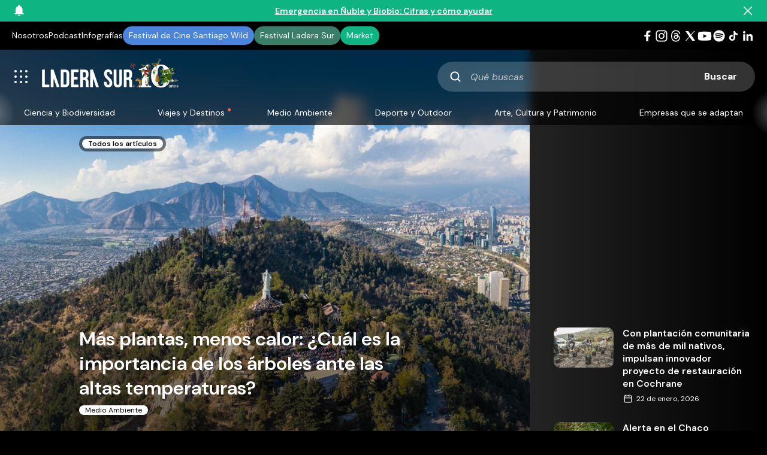

--- FILE ---
content_type: text/html; charset=UTF-8
request_url: https://laderasur.com/articulo/mas-plantas-menos-calor-cual-es-la-importancia-de-los-arboles-ante-las-altas-temperaturas/?source=single&widget=related-article&item=1
body_size: 43297
content:
<!doctype html>
<html lang="es" xmlns:og="https://opengraphprotocol.org/schema/" xmlns:fb="https://www.facebook.com/2008/fbml">
  <head>
    <meta charset="UTF-8">
      <title>Más plantas, menos calor: ¿Cuál es la importancia de los árboles ante las altas temperaturas? | Ladera Sur</title>
  <meta name="keywords" content="" />
  <meta property="og:url" content="https://laderasur.com/articulo/mas-plantas-menos-calor-cual-es-la-importancia-de-los-arboles-ante-las-altas-temperaturas" />
  <meta property="og:title" content="Más plantas, menos calor: ¿Cuál es la importancia de los árboles ante las altas temperaturas? | Ladera Sur" />
  <meta name="twitter:card" content="summary_large_image" />
  <meta name="twitter:site" content="@ladera_sur" />
  <meta name="twitter:title" content="Más plantas, menos calor: ¿Cuál es la importancia de los árboles ante las altas temperaturas? | Ladera Sur" />
      <meta name="description" content="El aumento de las olas de calor, exacerbado por la crisis climática, ha puesto en evidencia la necesidad de priorizar la incorporación de la naturaleza en entornos urbanos. Y es que en un mundo cada vez más afectado por el cambio climático, la importancia de los árboles y las áreas verdes en las ciudades se vuelve cada vez más evidente. Más allá de su indiscutible valor estético, las áreas verdes desempeñan un papel crucial en la mitigación de los efectos del calentamiento global y en el bienestar de las personas. Aqui te contamos más detalles." />
    <meta property="og:description" content="El aumento de las olas de calor, exacerbado por la crisis climática, ha puesto en evidencia la necesidad de priorizar la incorporación de la naturaleza en entornos urbanos. Y es que en un mundo cada vez más afectado por el cambio climático, la importancia de los árboles y las áreas verdes en las ciudades se vuelve cada vez más evidente. Más allá de su indiscutible valor estético, las áreas verdes desempeñan un papel crucial en la mitigación de los efectos del calentamiento global y en el bienestar de las personas. Aqui te contamos más detalles." />
    <meta property="twitter:description" content="El aumento de las olas de calor, exacerbado por la crisis climática, ha puesto en evidencia la necesidad de priorizar la incorporación de la naturaleza en entornos urbanos. Y es que en un mundo cada vez más afectado por el cambio climático, la importancia de los árboles y las áreas verdes en las ciudades se vuelve cada vez más evidente. Más allá de su indiscutible valor estético, las áreas verdes desempeñan un papel crucial en la mitigación de los efectos del calentamiento global y en el bienestar de las personas. Aqui te contamos más detalles." />
        <meta property="og:image" content="https://laderasur.com/wp-content/uploads/2024/02/parque-metropolitano-de-santiago-c-parquemet-1024x732.jpg" />
    <meta property="twitter:image" content="https://laderasur.com/wp-content/uploads/2024/02/parque-metropolitano-de-santiago-c-parquemet-1024x732.jpg" />
      <meta name="viewport" content="width=device-width, initial-scale=1.0">
    <meta property="fb:admins" content="" />
    <meta property="og:site_name" content="Ladera Sur" />
    <meta property="og:type" content="article" />
    <meta property="og:image:type" content="jpeg" />
    <meta property="og:image:width" content="1200" />
    <meta property="og:image:height" content="1200" />
    <meta name="google-site-verification" content="UlE5kw5iKoq6rPjXPZk4FI6V5ui5BqCzhoBcYA4Py_Q" />
    <link rel="stylesheet" type="text/css" href="https://laderasur.com/wp-content/themes/ls-theme_1.2/stylesheets/style.css">
    <link rel="icon" type="image/png" href="https://laderasur.com/wp-content/themes/ls-theme_1.2/favicon.png">
    <script async src="https://pagead2.googlesyndication.com/pagead/js/adsbygoogle.js?client=ca-pub-2278395612294778" crossorigin="anonymous"></script>

    <script type="text/javascript">
      // Microsoft Clarity
      (function(c,l,a,r,i,t,y){
        c[a]=c[a]||function(){(c[a].q=c[a].q||[]).push(arguments)};
        t=l.createElement(r);t.async=1;t.src="https://www.clarity.ms/tag/"+i;
        y=l.getElementsByTagName(r)[0];y.parentNode.insertBefore(t,y);
      })(window, document, "clarity", "script", "k27c0e8yub");
    </script>

    <!-- Meta Pixel Code -->
    <script>
    !function(f,b,e,v,n,t,s)
    {if(f.fbq)return;n=f.fbq=function(){n.callMethod?
    n.callMethod.apply(n,arguments):n.queue.push(arguments)};
    if(!f._fbq)f._fbq=n;n.push=n;n.loaded=!0;n.version='2.0';
    n.queue=[];t=b.createElement(e);t.async=!0;
    t.src=v;s=b.getElementsByTagName(e)[0];
    s.parentNode.insertBefore(t,s)}(window, document,'script',
    'https://connect.facebook.net/en_US/fbevents.js');
    fbq('init', '1892408527962540');
    fbq('track', 'PageView');
    </script>
    <noscript><img height="1" width="1" style="display:none"
    src="https://www.facebook.com/tr?id=1892408527962540&ev=PageView&noscript=1"
    /></noscript>
    <!-- End Meta Pixel Code -->

    <script async src="https://securepubads.g.doubleclick.net/tag/js/gpt.js"></script>
    <script>
      window.googletag = window.googletag || {cmd: []};
      googletag.cmd.push(function() {    
        googletag.defineSlot('/22817667950/block-featured', [336, 280], 'div-gpt-ad-1725385696441-0').addService(googletag.pubads());
        googletag.defineSlot('/22817667950/block-articulos-featured', [336, 280], 'div-gpt-ad-1725386314599-0').addService(googletag.pubads());
        googletag.defineSlot('/22817667950/block-articulos-small', [336, 280], 'div-gpt-ad-1669908407083-0').addService(googletag.pubads());
        googletag.defineSlot('/22817667950/block-destinos', [336, 280], 'div-gpt-ad-1669908407322-0').addService(googletag.pubads());
        googletag.defineSlot('/22817667950/block-destinos/block-destinos-2', [336, 280], 'div-gpt-ad-1735259040236-0').addService(googletag.pubads());
        googletag.defineSlot('/22817667950/block-destinos/block-destinos-3', [336, 280], 'div-gpt-ad-1735259196695-0').addService(googletag.pubads());
        googletag.defineSlot('/22817667950/block-eventos', [[336, 280], [300, 250]], 'div-gpt-ad-1669917570816-0').addService(googletag.pubads());
        // googletag.defineSlot('/22817667950/block-fotografias', [336, 280], 'div-gpt-ad-1669908410243-0').addService(googletag.pubads());
        googletag.defineSlot('/22817667950/block-libros', [[300, 250], [336, 280]], 'div-gpt-ad-1669918053000-0').addService(googletag.pubads());
        // googletag.defineSlot('/22817667950/block-podcast', [336, 280], 'div-gpt-ad-1669908413006-0').addService(googletag.pubads());
        // googletag.defineSlot('/22817667950/block-videos', [336, 280], 'div-gpt-ad-1669908413649-0').addService(googletag.pubads());
        googletag.defineSlot('/22817667950/single-articulos', [[336, 280], [300, 250]], 'div-gpt-ad-1669910191201-0').addService(googletag.pubads());
        googletag.defineSlot('/22817667950/single-articulos/single-articulos_mobile', [[336, 280], [300, 250]], 'div-gpt-ad-1735259956523-0').addService(googletag.pubads());
        googletag.defineSlot('/22817667950/single-columnas', [[336, 280], [300, 250]], 'div-gpt-ad-1738288724596-0').addService(googletag.pubads());
        googletag.defineSlot('/22817667950/single-columnas/single-columnas_mobile', [[336, 280], [300, 250]], 'div-gpt-ad-1738288869770-0').addService(googletag.pubads());
        googletag.defineSlot('/22817667950/single-infografias', [[336, 280], [300, 250]], 'div-gpt-ad-1738279122870-0').addService(googletag.pubads());
        googletag.defineSlot('/22817667950/single-infografias/single-infografias_mobile', [[336, 280], [300, 250]], 'div-gpt-ad-1738279283894-0').addService(googletag.pubads());
        googletag.defineSlot('/22817667950/single-destino', [[336, 280], [300, 250]], 'div-gpt-ad-1669910485030-0').addService(googletag.pubads());
        googletag.defineSlot('/22817667950/single-destino/single-destino_mobile', [[336, 280], [300, 250]], 'div-gpt-ad-1735261769045-0').addService(googletag.pubads());
        googletag.defineSlot('/22817667950/single-eventos', [[336, 280], [300, 250]], 'div-gpt-ad-1669910486631-0').addService(googletag.pubads());
        googletag.defineSlot('/22817667950/block-eventos/single-eventos_mobile', [[336, 280], [300, 250]], 'div-gpt-ad-1738285880415-0').addService(googletag.pubads());
        googletag.defineSlot('/22817667950/single-fotografia', [[336, 280], [300, 250]], 'div-gpt-ad-1669910487639-0').addService(googletag.pubads());
        googletag.defineSlot('/22817667950/single-fotografia/single-fotografia_mobile', [[336, 280], [300, 250]], 'div-gpt-ad-1735261885920-0').addService(googletag.pubads());
        googletag.defineSlot('/22817667950/single-libros', [[336, 280], [300, 250]], 'div-gpt-ad-1669910488779-0').addService(googletag.pubads());
        googletag.defineSlot('/22817667950/block-libros/single-libros_mobile', [[336, 280], [300, 250]], 'div-gpt-ad-1738282029294-0').addService(googletag.pubads());
        googletag.defineSlot('/22817667950/single-podcast', [[336, 280], [300, 250]], 'div-gpt-ad-1669910489802-0').addService(googletag.pubads());
        googletag.defineSlot('/22817667950/block-podcast/single-podcast_mobile', [[336, 280], [300, 250]], 'div-gpt-ad-1738287046905-0').addService(googletag.pubads());
        googletag.defineSlot('/22817667950/single-videos', [[336, 280], [300, 250]], 'div-gpt-ad-1669910491095-0').addService(googletag.pubads());
        googletag.defineSlot('/22817667950/single-videos/single-videos_mobile', [[300, 250], [336, 280]], 'div-gpt-ad-1735261988181-0').addService(googletag.pubads());

        googletag.pubads().enableSingleRequest();
        googletag.enableServices();
      });
    </script>
    <meta name='robots' content='max-image-preview:large' />
<link rel="alternate" type="application/rss+xml" title="Ladera Sur &raquo; Comentario Más plantas, menos calor: ¿Cuál es la importancia de los árboles ante las altas temperaturas? del feed" href="https://laderasur.com/articulo/mas-plantas-menos-calor-cual-es-la-importancia-de-los-arboles-ante-las-altas-temperaturas/feed/" />
<link rel="alternate" title="oEmbed (JSON)" type="application/json+oembed" href="https://laderasur.com/wp-json/oembed/1.0/embed?url=https%3A%2F%2Fladerasur.com%2Farticulo%2Fmas-plantas-menos-calor-cual-es-la-importancia-de-los-arboles-ante-las-altas-temperaturas%2F" />
<link rel="alternate" title="oEmbed (XML)" type="text/xml+oembed" href="https://laderasur.com/wp-json/oembed/1.0/embed?url=https%3A%2F%2Fladerasur.com%2Farticulo%2Fmas-plantas-menos-calor-cual-es-la-importancia-de-los-arboles-ante-las-altas-temperaturas%2F&#038;format=xml" />
<style id='wp-img-auto-sizes-contain-inline-css' type='text/css'>
img:is([sizes=auto i],[sizes^="auto," i]){contain-intrinsic-size:3000px 1500px}
/*# sourceURL=wp-img-auto-sizes-contain-inline-css */
</style>
<link rel='stylesheet' id='ts-poll-block-css-css' href='https://laderasur.com/wp-content/plugins/ts-poll_pro/admin/css/block.css?ver=6.9' type='text/css' media='all' />
<style id='wp-block-library-inline-css' type='text/css'>
:root{--wp-block-synced-color:#7a00df;--wp-block-synced-color--rgb:122,0,223;--wp-bound-block-color:var(--wp-block-synced-color);--wp-editor-canvas-background:#ddd;--wp-admin-theme-color:#007cba;--wp-admin-theme-color--rgb:0,124,186;--wp-admin-theme-color-darker-10:#006ba1;--wp-admin-theme-color-darker-10--rgb:0,107,160.5;--wp-admin-theme-color-darker-20:#005a87;--wp-admin-theme-color-darker-20--rgb:0,90,135;--wp-admin-border-width-focus:2px}@media (min-resolution:192dpi){:root{--wp-admin-border-width-focus:1.5px}}.wp-element-button{cursor:pointer}:root .has-very-light-gray-background-color{background-color:#eee}:root .has-very-dark-gray-background-color{background-color:#313131}:root .has-very-light-gray-color{color:#eee}:root .has-very-dark-gray-color{color:#313131}:root .has-vivid-green-cyan-to-vivid-cyan-blue-gradient-background{background:linear-gradient(135deg,#00d084,#0693e3)}:root .has-purple-crush-gradient-background{background:linear-gradient(135deg,#34e2e4,#4721fb 50%,#ab1dfe)}:root .has-hazy-dawn-gradient-background{background:linear-gradient(135deg,#faaca8,#dad0ec)}:root .has-subdued-olive-gradient-background{background:linear-gradient(135deg,#fafae1,#67a671)}:root .has-atomic-cream-gradient-background{background:linear-gradient(135deg,#fdd79a,#004a59)}:root .has-nightshade-gradient-background{background:linear-gradient(135deg,#330968,#31cdcf)}:root .has-midnight-gradient-background{background:linear-gradient(135deg,#020381,#2874fc)}:root{--wp--preset--font-size--normal:16px;--wp--preset--font-size--huge:42px}.has-regular-font-size{font-size:1em}.has-larger-font-size{font-size:2.625em}.has-normal-font-size{font-size:var(--wp--preset--font-size--normal)}.has-huge-font-size{font-size:var(--wp--preset--font-size--huge)}.has-text-align-center{text-align:center}.has-text-align-left{text-align:left}.has-text-align-right{text-align:right}.has-fit-text{white-space:nowrap!important}#end-resizable-editor-section{display:none}.aligncenter{clear:both}.items-justified-left{justify-content:flex-start}.items-justified-center{justify-content:center}.items-justified-right{justify-content:flex-end}.items-justified-space-between{justify-content:space-between}.screen-reader-text{border:0;clip-path:inset(50%);height:1px;margin:-1px;overflow:hidden;padding:0;position:absolute;width:1px;word-wrap:normal!important}.screen-reader-text:focus{background-color:#ddd;clip-path:none;color:#444;display:block;font-size:1em;height:auto;left:5px;line-height:normal;padding:15px 23px 14px;text-decoration:none;top:5px;width:auto;z-index:100000}html :where(.has-border-color){border-style:solid}html :where([style*=border-top-color]){border-top-style:solid}html :where([style*=border-right-color]){border-right-style:solid}html :where([style*=border-bottom-color]){border-bottom-style:solid}html :where([style*=border-left-color]){border-left-style:solid}html :where([style*=border-width]){border-style:solid}html :where([style*=border-top-width]){border-top-style:solid}html :where([style*=border-right-width]){border-right-style:solid}html :where([style*=border-bottom-width]){border-bottom-style:solid}html :where([style*=border-left-width]){border-left-style:solid}html :where(img[class*=wp-image-]){height:auto;max-width:100%}:where(figure){margin:0 0 1em}html :where(.is-position-sticky){--wp-admin--admin-bar--position-offset:var(--wp-admin--admin-bar--height,0px)}@media screen and (max-width:600px){html :where(.is-position-sticky){--wp-admin--admin-bar--position-offset:0px}}

/*# sourceURL=wp-block-library-inline-css */
</style><style id='wp-block-gallery-inline-css' type='text/css'>
.blocks-gallery-grid:not(.has-nested-images),.wp-block-gallery:not(.has-nested-images){display:flex;flex-wrap:wrap;list-style-type:none;margin:0;padding:0}.blocks-gallery-grid:not(.has-nested-images) .blocks-gallery-image,.blocks-gallery-grid:not(.has-nested-images) .blocks-gallery-item,.wp-block-gallery:not(.has-nested-images) .blocks-gallery-image,.wp-block-gallery:not(.has-nested-images) .blocks-gallery-item{display:flex;flex-direction:column;flex-grow:1;justify-content:center;margin:0 1em 1em 0;position:relative;width:calc(50% - 1em)}.blocks-gallery-grid:not(.has-nested-images) .blocks-gallery-image:nth-of-type(2n),.blocks-gallery-grid:not(.has-nested-images) .blocks-gallery-item:nth-of-type(2n),.wp-block-gallery:not(.has-nested-images) .blocks-gallery-image:nth-of-type(2n),.wp-block-gallery:not(.has-nested-images) .blocks-gallery-item:nth-of-type(2n){margin-right:0}.blocks-gallery-grid:not(.has-nested-images) .blocks-gallery-image figure,.blocks-gallery-grid:not(.has-nested-images) .blocks-gallery-item figure,.wp-block-gallery:not(.has-nested-images) .blocks-gallery-image figure,.wp-block-gallery:not(.has-nested-images) .blocks-gallery-item figure{align-items:flex-end;display:flex;height:100%;justify-content:flex-start;margin:0}.blocks-gallery-grid:not(.has-nested-images) .blocks-gallery-image img,.blocks-gallery-grid:not(.has-nested-images) .blocks-gallery-item img,.wp-block-gallery:not(.has-nested-images) .blocks-gallery-image img,.wp-block-gallery:not(.has-nested-images) .blocks-gallery-item img{display:block;height:auto;max-width:100%;width:auto}.blocks-gallery-grid:not(.has-nested-images) .blocks-gallery-image figcaption,.blocks-gallery-grid:not(.has-nested-images) .blocks-gallery-item figcaption,.wp-block-gallery:not(.has-nested-images) .blocks-gallery-image figcaption,.wp-block-gallery:not(.has-nested-images) .blocks-gallery-item figcaption{background:linear-gradient(0deg,#000000b3,#0000004d 70%,#0000);bottom:0;box-sizing:border-box;color:#fff;font-size:.8em;margin:0;max-height:100%;overflow:auto;padding:3em .77em .7em;position:absolute;text-align:center;width:100%;z-index:2}.blocks-gallery-grid:not(.has-nested-images) .blocks-gallery-image figcaption img,.blocks-gallery-grid:not(.has-nested-images) .blocks-gallery-item figcaption img,.wp-block-gallery:not(.has-nested-images) .blocks-gallery-image figcaption img,.wp-block-gallery:not(.has-nested-images) .blocks-gallery-item figcaption img{display:inline}.blocks-gallery-grid:not(.has-nested-images) figcaption,.wp-block-gallery:not(.has-nested-images) figcaption{flex-grow:1}.blocks-gallery-grid:not(.has-nested-images).is-cropped .blocks-gallery-image a,.blocks-gallery-grid:not(.has-nested-images).is-cropped .blocks-gallery-image img,.blocks-gallery-grid:not(.has-nested-images).is-cropped .blocks-gallery-item a,.blocks-gallery-grid:not(.has-nested-images).is-cropped .blocks-gallery-item img,.wp-block-gallery:not(.has-nested-images).is-cropped .blocks-gallery-image a,.wp-block-gallery:not(.has-nested-images).is-cropped .blocks-gallery-image img,.wp-block-gallery:not(.has-nested-images).is-cropped .blocks-gallery-item a,.wp-block-gallery:not(.has-nested-images).is-cropped .blocks-gallery-item img{flex:1;height:100%;object-fit:cover;width:100%}.blocks-gallery-grid:not(.has-nested-images).columns-1 .blocks-gallery-image,.blocks-gallery-grid:not(.has-nested-images).columns-1 .blocks-gallery-item,.wp-block-gallery:not(.has-nested-images).columns-1 .blocks-gallery-image,.wp-block-gallery:not(.has-nested-images).columns-1 .blocks-gallery-item{margin-right:0;width:100%}@media (min-width:600px){.blocks-gallery-grid:not(.has-nested-images).columns-3 .blocks-gallery-image,.blocks-gallery-grid:not(.has-nested-images).columns-3 .blocks-gallery-item,.wp-block-gallery:not(.has-nested-images).columns-3 .blocks-gallery-image,.wp-block-gallery:not(.has-nested-images).columns-3 .blocks-gallery-item{margin-right:1em;width:calc(33.33333% - .66667em)}.blocks-gallery-grid:not(.has-nested-images).columns-4 .blocks-gallery-image,.blocks-gallery-grid:not(.has-nested-images).columns-4 .blocks-gallery-item,.wp-block-gallery:not(.has-nested-images).columns-4 .blocks-gallery-image,.wp-block-gallery:not(.has-nested-images).columns-4 .blocks-gallery-item{margin-right:1em;width:calc(25% - .75em)}.blocks-gallery-grid:not(.has-nested-images).columns-5 .blocks-gallery-image,.blocks-gallery-grid:not(.has-nested-images).columns-5 .blocks-gallery-item,.wp-block-gallery:not(.has-nested-images).columns-5 .blocks-gallery-image,.wp-block-gallery:not(.has-nested-images).columns-5 .blocks-gallery-item{margin-right:1em;width:calc(20% - .8em)}.blocks-gallery-grid:not(.has-nested-images).columns-6 .blocks-gallery-image,.blocks-gallery-grid:not(.has-nested-images).columns-6 .blocks-gallery-item,.wp-block-gallery:not(.has-nested-images).columns-6 .blocks-gallery-image,.wp-block-gallery:not(.has-nested-images).columns-6 .blocks-gallery-item{margin-right:1em;width:calc(16.66667% - .83333em)}.blocks-gallery-grid:not(.has-nested-images).columns-7 .blocks-gallery-image,.blocks-gallery-grid:not(.has-nested-images).columns-7 .blocks-gallery-item,.wp-block-gallery:not(.has-nested-images).columns-7 .blocks-gallery-image,.wp-block-gallery:not(.has-nested-images).columns-7 .blocks-gallery-item{margin-right:1em;width:calc(14.28571% - .85714em)}.blocks-gallery-grid:not(.has-nested-images).columns-8 .blocks-gallery-image,.blocks-gallery-grid:not(.has-nested-images).columns-8 .blocks-gallery-item,.wp-block-gallery:not(.has-nested-images).columns-8 .blocks-gallery-image,.wp-block-gallery:not(.has-nested-images).columns-8 .blocks-gallery-item{margin-right:1em;width:calc(12.5% - .875em)}.blocks-gallery-grid:not(.has-nested-images).columns-1 .blocks-gallery-image:nth-of-type(1n),.blocks-gallery-grid:not(.has-nested-images).columns-1 .blocks-gallery-item:nth-of-type(1n),.blocks-gallery-grid:not(.has-nested-images).columns-2 .blocks-gallery-image:nth-of-type(2n),.blocks-gallery-grid:not(.has-nested-images).columns-2 .blocks-gallery-item:nth-of-type(2n),.blocks-gallery-grid:not(.has-nested-images).columns-3 .blocks-gallery-image:nth-of-type(3n),.blocks-gallery-grid:not(.has-nested-images).columns-3 .blocks-gallery-item:nth-of-type(3n),.blocks-gallery-grid:not(.has-nested-images).columns-4 .blocks-gallery-image:nth-of-type(4n),.blocks-gallery-grid:not(.has-nested-images).columns-4 .blocks-gallery-item:nth-of-type(4n),.blocks-gallery-grid:not(.has-nested-images).columns-5 .blocks-gallery-image:nth-of-type(5n),.blocks-gallery-grid:not(.has-nested-images).columns-5 .blocks-gallery-item:nth-of-type(5n),.blocks-gallery-grid:not(.has-nested-images).columns-6 .blocks-gallery-image:nth-of-type(6n),.blocks-gallery-grid:not(.has-nested-images).columns-6 .blocks-gallery-item:nth-of-type(6n),.blocks-gallery-grid:not(.has-nested-images).columns-7 .blocks-gallery-image:nth-of-type(7n),.blocks-gallery-grid:not(.has-nested-images).columns-7 .blocks-gallery-item:nth-of-type(7n),.blocks-gallery-grid:not(.has-nested-images).columns-8 .blocks-gallery-image:nth-of-type(8n),.blocks-gallery-grid:not(.has-nested-images).columns-8 .blocks-gallery-item:nth-of-type(8n),.wp-block-gallery:not(.has-nested-images).columns-1 .blocks-gallery-image:nth-of-type(1n),.wp-block-gallery:not(.has-nested-images).columns-1 .blocks-gallery-item:nth-of-type(1n),.wp-block-gallery:not(.has-nested-images).columns-2 .blocks-gallery-image:nth-of-type(2n),.wp-block-gallery:not(.has-nested-images).columns-2 .blocks-gallery-item:nth-of-type(2n),.wp-block-gallery:not(.has-nested-images).columns-3 .blocks-gallery-image:nth-of-type(3n),.wp-block-gallery:not(.has-nested-images).columns-3 .blocks-gallery-item:nth-of-type(3n),.wp-block-gallery:not(.has-nested-images).columns-4 .blocks-gallery-image:nth-of-type(4n),.wp-block-gallery:not(.has-nested-images).columns-4 .blocks-gallery-item:nth-of-type(4n),.wp-block-gallery:not(.has-nested-images).columns-5 .blocks-gallery-image:nth-of-type(5n),.wp-block-gallery:not(.has-nested-images).columns-5 .blocks-gallery-item:nth-of-type(5n),.wp-block-gallery:not(.has-nested-images).columns-6 .blocks-gallery-image:nth-of-type(6n),.wp-block-gallery:not(.has-nested-images).columns-6 .blocks-gallery-item:nth-of-type(6n),.wp-block-gallery:not(.has-nested-images).columns-7 .blocks-gallery-image:nth-of-type(7n),.wp-block-gallery:not(.has-nested-images).columns-7 .blocks-gallery-item:nth-of-type(7n),.wp-block-gallery:not(.has-nested-images).columns-8 .blocks-gallery-image:nth-of-type(8n),.wp-block-gallery:not(.has-nested-images).columns-8 .blocks-gallery-item:nth-of-type(8n){margin-right:0}}.blocks-gallery-grid:not(.has-nested-images) .blocks-gallery-image:last-child,.blocks-gallery-grid:not(.has-nested-images) .blocks-gallery-item:last-child,.wp-block-gallery:not(.has-nested-images) .blocks-gallery-image:last-child,.wp-block-gallery:not(.has-nested-images) .blocks-gallery-item:last-child{margin-right:0}.blocks-gallery-grid:not(.has-nested-images).alignleft,.blocks-gallery-grid:not(.has-nested-images).alignright,.wp-block-gallery:not(.has-nested-images).alignleft,.wp-block-gallery:not(.has-nested-images).alignright{max-width:420px;width:100%}.blocks-gallery-grid:not(.has-nested-images).aligncenter .blocks-gallery-item figure,.wp-block-gallery:not(.has-nested-images).aligncenter .blocks-gallery-item figure{justify-content:center}.wp-block-gallery:not(.is-cropped) .blocks-gallery-item{align-self:flex-start}figure.wp-block-gallery.has-nested-images{align-items:normal}.wp-block-gallery.has-nested-images figure.wp-block-image:not(#individual-image){margin:0;width:calc(50% - var(--wp--style--unstable-gallery-gap, 16px)/2)}.wp-block-gallery.has-nested-images figure.wp-block-image{box-sizing:border-box;display:flex;flex-direction:column;flex-grow:1;justify-content:center;max-width:100%;position:relative}.wp-block-gallery.has-nested-images figure.wp-block-image>a,.wp-block-gallery.has-nested-images figure.wp-block-image>div{flex-direction:column;flex-grow:1;margin:0}.wp-block-gallery.has-nested-images figure.wp-block-image img{display:block;height:auto;max-width:100%!important;width:auto}.wp-block-gallery.has-nested-images figure.wp-block-image figcaption,.wp-block-gallery.has-nested-images figure.wp-block-image:has(figcaption):before{bottom:0;left:0;max-height:100%;position:absolute;right:0}.wp-block-gallery.has-nested-images figure.wp-block-image:has(figcaption):before{backdrop-filter:blur(3px);content:"";height:100%;-webkit-mask-image:linear-gradient(0deg,#000 20%,#0000);mask-image:linear-gradient(0deg,#000 20%,#0000);max-height:40%;pointer-events:none}.wp-block-gallery.has-nested-images figure.wp-block-image figcaption{box-sizing:border-box;color:#fff;font-size:13px;margin:0;overflow:auto;padding:1em;text-align:center;text-shadow:0 0 1.5px #000}.wp-block-gallery.has-nested-images figure.wp-block-image figcaption::-webkit-scrollbar{height:12px;width:12px}.wp-block-gallery.has-nested-images figure.wp-block-image figcaption::-webkit-scrollbar-track{background-color:initial}.wp-block-gallery.has-nested-images figure.wp-block-image figcaption::-webkit-scrollbar-thumb{background-clip:padding-box;background-color:initial;border:3px solid #0000;border-radius:8px}.wp-block-gallery.has-nested-images figure.wp-block-image figcaption:focus-within::-webkit-scrollbar-thumb,.wp-block-gallery.has-nested-images figure.wp-block-image figcaption:focus::-webkit-scrollbar-thumb,.wp-block-gallery.has-nested-images figure.wp-block-image figcaption:hover::-webkit-scrollbar-thumb{background-color:#fffc}.wp-block-gallery.has-nested-images figure.wp-block-image figcaption{scrollbar-color:#0000 #0000;scrollbar-gutter:stable both-edges;scrollbar-width:thin}.wp-block-gallery.has-nested-images figure.wp-block-image figcaption:focus,.wp-block-gallery.has-nested-images figure.wp-block-image figcaption:focus-within,.wp-block-gallery.has-nested-images figure.wp-block-image figcaption:hover{scrollbar-color:#fffc #0000}.wp-block-gallery.has-nested-images figure.wp-block-image figcaption{will-change:transform}@media (hover:none){.wp-block-gallery.has-nested-images figure.wp-block-image figcaption{scrollbar-color:#fffc #0000}}.wp-block-gallery.has-nested-images figure.wp-block-image figcaption{background:linear-gradient(0deg,#0006,#0000)}.wp-block-gallery.has-nested-images figure.wp-block-image figcaption img{display:inline}.wp-block-gallery.has-nested-images figure.wp-block-image figcaption a{color:inherit}.wp-block-gallery.has-nested-images figure.wp-block-image.has-custom-border img{box-sizing:border-box}.wp-block-gallery.has-nested-images figure.wp-block-image.has-custom-border>a,.wp-block-gallery.has-nested-images figure.wp-block-image.has-custom-border>div,.wp-block-gallery.has-nested-images figure.wp-block-image.is-style-rounded>a,.wp-block-gallery.has-nested-images figure.wp-block-image.is-style-rounded>div{flex:1 1 auto}.wp-block-gallery.has-nested-images figure.wp-block-image.has-custom-border figcaption,.wp-block-gallery.has-nested-images figure.wp-block-image.is-style-rounded figcaption{background:none;color:inherit;flex:initial;margin:0;padding:10px 10px 9px;position:relative;text-shadow:none}.wp-block-gallery.has-nested-images figure.wp-block-image.has-custom-border:before,.wp-block-gallery.has-nested-images figure.wp-block-image.is-style-rounded:before{content:none}.wp-block-gallery.has-nested-images figcaption{flex-basis:100%;flex-grow:1;text-align:center}.wp-block-gallery.has-nested-images:not(.is-cropped) figure.wp-block-image:not(#individual-image){margin-bottom:auto;margin-top:0}.wp-block-gallery.has-nested-images.is-cropped figure.wp-block-image:not(#individual-image){align-self:inherit}.wp-block-gallery.has-nested-images.is-cropped figure.wp-block-image:not(#individual-image)>a,.wp-block-gallery.has-nested-images.is-cropped figure.wp-block-image:not(#individual-image)>div:not(.components-drop-zone){display:flex}.wp-block-gallery.has-nested-images.is-cropped figure.wp-block-image:not(#individual-image) a,.wp-block-gallery.has-nested-images.is-cropped figure.wp-block-image:not(#individual-image) img{flex:1 0 0%;height:100%;object-fit:cover;width:100%}.wp-block-gallery.has-nested-images.columns-1 figure.wp-block-image:not(#individual-image){width:100%}@media (min-width:600px){.wp-block-gallery.has-nested-images.columns-3 figure.wp-block-image:not(#individual-image){width:calc(33.33333% - var(--wp--style--unstable-gallery-gap, 16px)*.66667)}.wp-block-gallery.has-nested-images.columns-4 figure.wp-block-image:not(#individual-image){width:calc(25% - var(--wp--style--unstable-gallery-gap, 16px)*.75)}.wp-block-gallery.has-nested-images.columns-5 figure.wp-block-image:not(#individual-image){width:calc(20% - var(--wp--style--unstable-gallery-gap, 16px)*.8)}.wp-block-gallery.has-nested-images.columns-6 figure.wp-block-image:not(#individual-image){width:calc(16.66667% - var(--wp--style--unstable-gallery-gap, 16px)*.83333)}.wp-block-gallery.has-nested-images.columns-7 figure.wp-block-image:not(#individual-image){width:calc(14.28571% - var(--wp--style--unstable-gallery-gap, 16px)*.85714)}.wp-block-gallery.has-nested-images.columns-8 figure.wp-block-image:not(#individual-image){width:calc(12.5% - var(--wp--style--unstable-gallery-gap, 16px)*.875)}.wp-block-gallery.has-nested-images.columns-default figure.wp-block-image:not(#individual-image){width:calc(33.33% - var(--wp--style--unstable-gallery-gap, 16px)*.66667)}.wp-block-gallery.has-nested-images.columns-default figure.wp-block-image:not(#individual-image):first-child:nth-last-child(2),.wp-block-gallery.has-nested-images.columns-default figure.wp-block-image:not(#individual-image):first-child:nth-last-child(2)~figure.wp-block-image:not(#individual-image){width:calc(50% - var(--wp--style--unstable-gallery-gap, 16px)*.5)}.wp-block-gallery.has-nested-images.columns-default figure.wp-block-image:not(#individual-image):first-child:last-child{width:100%}}.wp-block-gallery.has-nested-images.alignleft,.wp-block-gallery.has-nested-images.alignright{max-width:420px;width:100%}.wp-block-gallery.has-nested-images.aligncenter{justify-content:center}
/*# sourceURL=https://laderasur.com/wp-includes/blocks/gallery/style.min.css */
</style>
<style id='wp-block-heading-inline-css' type='text/css'>
h1:where(.wp-block-heading).has-background,h2:where(.wp-block-heading).has-background,h3:where(.wp-block-heading).has-background,h4:where(.wp-block-heading).has-background,h5:where(.wp-block-heading).has-background,h6:where(.wp-block-heading).has-background{padding:1.25em 2.375em}h1.has-text-align-left[style*=writing-mode]:where([style*=vertical-lr]),h1.has-text-align-right[style*=writing-mode]:where([style*=vertical-rl]),h2.has-text-align-left[style*=writing-mode]:where([style*=vertical-lr]),h2.has-text-align-right[style*=writing-mode]:where([style*=vertical-rl]),h3.has-text-align-left[style*=writing-mode]:where([style*=vertical-lr]),h3.has-text-align-right[style*=writing-mode]:where([style*=vertical-rl]),h4.has-text-align-left[style*=writing-mode]:where([style*=vertical-lr]),h4.has-text-align-right[style*=writing-mode]:where([style*=vertical-rl]),h5.has-text-align-left[style*=writing-mode]:where([style*=vertical-lr]),h5.has-text-align-right[style*=writing-mode]:where([style*=vertical-rl]),h6.has-text-align-left[style*=writing-mode]:where([style*=vertical-lr]),h6.has-text-align-right[style*=writing-mode]:where([style*=vertical-rl]){rotate:180deg}
/*# sourceURL=https://laderasur.com/wp-includes/blocks/heading/style.min.css */
</style>
<style id='wp-block-image-inline-css' type='text/css'>
.wp-block-image>a,.wp-block-image>figure>a{display:inline-block}.wp-block-image img{box-sizing:border-box;height:auto;max-width:100%;vertical-align:bottom}@media not (prefers-reduced-motion){.wp-block-image img.hide{visibility:hidden}.wp-block-image img.show{animation:show-content-image .4s}}.wp-block-image[style*=border-radius] img,.wp-block-image[style*=border-radius]>a{border-radius:inherit}.wp-block-image.has-custom-border img{box-sizing:border-box}.wp-block-image.aligncenter{text-align:center}.wp-block-image.alignfull>a,.wp-block-image.alignwide>a{width:100%}.wp-block-image.alignfull img,.wp-block-image.alignwide img{height:auto;width:100%}.wp-block-image .aligncenter,.wp-block-image .alignleft,.wp-block-image .alignright,.wp-block-image.aligncenter,.wp-block-image.alignleft,.wp-block-image.alignright{display:table}.wp-block-image .aligncenter>figcaption,.wp-block-image .alignleft>figcaption,.wp-block-image .alignright>figcaption,.wp-block-image.aligncenter>figcaption,.wp-block-image.alignleft>figcaption,.wp-block-image.alignright>figcaption{caption-side:bottom;display:table-caption}.wp-block-image .alignleft{float:left;margin:.5em 1em .5em 0}.wp-block-image .alignright{float:right;margin:.5em 0 .5em 1em}.wp-block-image .aligncenter{margin-left:auto;margin-right:auto}.wp-block-image :where(figcaption){margin-bottom:1em;margin-top:.5em}.wp-block-image.is-style-circle-mask img{border-radius:9999px}@supports ((-webkit-mask-image:none) or (mask-image:none)) or (-webkit-mask-image:none){.wp-block-image.is-style-circle-mask img{border-radius:0;-webkit-mask-image:url('data:image/svg+xml;utf8,<svg viewBox="0 0 100 100" xmlns="http://www.w3.org/2000/svg"><circle cx="50" cy="50" r="50"/></svg>');mask-image:url('data:image/svg+xml;utf8,<svg viewBox="0 0 100 100" xmlns="http://www.w3.org/2000/svg"><circle cx="50" cy="50" r="50"/></svg>');mask-mode:alpha;-webkit-mask-position:center;mask-position:center;-webkit-mask-repeat:no-repeat;mask-repeat:no-repeat;-webkit-mask-size:contain;mask-size:contain}}:root :where(.wp-block-image.is-style-rounded img,.wp-block-image .is-style-rounded img){border-radius:9999px}.wp-block-image figure{margin:0}.wp-lightbox-container{display:flex;flex-direction:column;position:relative}.wp-lightbox-container img{cursor:zoom-in}.wp-lightbox-container img:hover+button{opacity:1}.wp-lightbox-container button{align-items:center;backdrop-filter:blur(16px) saturate(180%);background-color:#5a5a5a40;border:none;border-radius:4px;cursor:zoom-in;display:flex;height:20px;justify-content:center;opacity:0;padding:0;position:absolute;right:16px;text-align:center;top:16px;width:20px;z-index:100}@media not (prefers-reduced-motion){.wp-lightbox-container button{transition:opacity .2s ease}}.wp-lightbox-container button:focus-visible{outline:3px auto #5a5a5a40;outline:3px auto -webkit-focus-ring-color;outline-offset:3px}.wp-lightbox-container button:hover{cursor:pointer;opacity:1}.wp-lightbox-container button:focus{opacity:1}.wp-lightbox-container button:focus,.wp-lightbox-container button:hover,.wp-lightbox-container button:not(:hover):not(:active):not(.has-background){background-color:#5a5a5a40;border:none}.wp-lightbox-overlay{box-sizing:border-box;cursor:zoom-out;height:100vh;left:0;overflow:hidden;position:fixed;top:0;visibility:hidden;width:100%;z-index:100000}.wp-lightbox-overlay .close-button{align-items:center;cursor:pointer;display:flex;justify-content:center;min-height:40px;min-width:40px;padding:0;position:absolute;right:calc(env(safe-area-inset-right) + 16px);top:calc(env(safe-area-inset-top) + 16px);z-index:5000000}.wp-lightbox-overlay .close-button:focus,.wp-lightbox-overlay .close-button:hover,.wp-lightbox-overlay .close-button:not(:hover):not(:active):not(.has-background){background:none;border:none}.wp-lightbox-overlay .lightbox-image-container{height:var(--wp--lightbox-container-height);left:50%;overflow:hidden;position:absolute;top:50%;transform:translate(-50%,-50%);transform-origin:top left;width:var(--wp--lightbox-container-width);z-index:9999999999}.wp-lightbox-overlay .wp-block-image{align-items:center;box-sizing:border-box;display:flex;height:100%;justify-content:center;margin:0;position:relative;transform-origin:0 0;width:100%;z-index:3000000}.wp-lightbox-overlay .wp-block-image img{height:var(--wp--lightbox-image-height);min-height:var(--wp--lightbox-image-height);min-width:var(--wp--lightbox-image-width);width:var(--wp--lightbox-image-width)}.wp-lightbox-overlay .wp-block-image figcaption{display:none}.wp-lightbox-overlay button{background:none;border:none}.wp-lightbox-overlay .scrim{background-color:#fff;height:100%;opacity:.9;position:absolute;width:100%;z-index:2000000}.wp-lightbox-overlay.active{visibility:visible}@media not (prefers-reduced-motion){.wp-lightbox-overlay.active{animation:turn-on-visibility .25s both}.wp-lightbox-overlay.active img{animation:turn-on-visibility .35s both}.wp-lightbox-overlay.show-closing-animation:not(.active){animation:turn-off-visibility .35s both}.wp-lightbox-overlay.show-closing-animation:not(.active) img{animation:turn-off-visibility .25s both}.wp-lightbox-overlay.zoom.active{animation:none;opacity:1;visibility:visible}.wp-lightbox-overlay.zoom.active .lightbox-image-container{animation:lightbox-zoom-in .4s}.wp-lightbox-overlay.zoom.active .lightbox-image-container img{animation:none}.wp-lightbox-overlay.zoom.active .scrim{animation:turn-on-visibility .4s forwards}.wp-lightbox-overlay.zoom.show-closing-animation:not(.active){animation:none}.wp-lightbox-overlay.zoom.show-closing-animation:not(.active) .lightbox-image-container{animation:lightbox-zoom-out .4s}.wp-lightbox-overlay.zoom.show-closing-animation:not(.active) .lightbox-image-container img{animation:none}.wp-lightbox-overlay.zoom.show-closing-animation:not(.active) .scrim{animation:turn-off-visibility .4s forwards}}@keyframes show-content-image{0%{visibility:hidden}99%{visibility:hidden}to{visibility:visible}}@keyframes turn-on-visibility{0%{opacity:0}to{opacity:1}}@keyframes turn-off-visibility{0%{opacity:1;visibility:visible}99%{opacity:0;visibility:visible}to{opacity:0;visibility:hidden}}@keyframes lightbox-zoom-in{0%{transform:translate(calc((-100vw + var(--wp--lightbox-scrollbar-width))/2 + var(--wp--lightbox-initial-left-position)),calc(-50vh + var(--wp--lightbox-initial-top-position))) scale(var(--wp--lightbox-scale))}to{transform:translate(-50%,-50%) scale(1)}}@keyframes lightbox-zoom-out{0%{transform:translate(-50%,-50%) scale(1);visibility:visible}99%{visibility:visible}to{transform:translate(calc((-100vw + var(--wp--lightbox-scrollbar-width))/2 + var(--wp--lightbox-initial-left-position)),calc(-50vh + var(--wp--lightbox-initial-top-position))) scale(var(--wp--lightbox-scale));visibility:hidden}}
/*# sourceURL=https://laderasur.com/wp-includes/blocks/image/style.min.css */
</style>
<style id='wp-block-paragraph-inline-css' type='text/css'>
.is-small-text{font-size:.875em}.is-regular-text{font-size:1em}.is-large-text{font-size:2.25em}.is-larger-text{font-size:3em}.has-drop-cap:not(:focus):first-letter{float:left;font-size:8.4em;font-style:normal;font-weight:100;line-height:.68;margin:.05em .1em 0 0;text-transform:uppercase}body.rtl .has-drop-cap:not(:focus):first-letter{float:none;margin-left:.1em}p.has-drop-cap.has-background{overflow:hidden}:root :where(p.has-background){padding:1.25em 2.375em}:where(p.has-text-color:not(.has-link-color)) a{color:inherit}p.has-text-align-left[style*="writing-mode:vertical-lr"],p.has-text-align-right[style*="writing-mode:vertical-rl"]{rotate:180deg}
/*# sourceURL=https://laderasur.com/wp-includes/blocks/paragraph/style.min.css */
</style>
<style id='global-styles-inline-css' type='text/css'>
:root{--wp--preset--aspect-ratio--square: 1;--wp--preset--aspect-ratio--4-3: 4/3;--wp--preset--aspect-ratio--3-4: 3/4;--wp--preset--aspect-ratio--3-2: 3/2;--wp--preset--aspect-ratio--2-3: 2/3;--wp--preset--aspect-ratio--16-9: 16/9;--wp--preset--aspect-ratio--9-16: 9/16;--wp--preset--color--black: #000000;--wp--preset--color--cyan-bluish-gray: #abb8c3;--wp--preset--color--white: #ffffff;--wp--preset--color--pale-pink: #f78da7;--wp--preset--color--vivid-red: #cf2e2e;--wp--preset--color--luminous-vivid-orange: #ff6900;--wp--preset--color--luminous-vivid-amber: #fcb900;--wp--preset--color--light-green-cyan: #7bdcb5;--wp--preset--color--vivid-green-cyan: #00d084;--wp--preset--color--pale-cyan-blue: #8ed1fc;--wp--preset--color--vivid-cyan-blue: #0693e3;--wp--preset--color--vivid-purple: #9b51e0;--wp--preset--gradient--vivid-cyan-blue-to-vivid-purple: linear-gradient(135deg,rgb(6,147,227) 0%,rgb(155,81,224) 100%);--wp--preset--gradient--light-green-cyan-to-vivid-green-cyan: linear-gradient(135deg,rgb(122,220,180) 0%,rgb(0,208,130) 100%);--wp--preset--gradient--luminous-vivid-amber-to-luminous-vivid-orange: linear-gradient(135deg,rgb(252,185,0) 0%,rgb(255,105,0) 100%);--wp--preset--gradient--luminous-vivid-orange-to-vivid-red: linear-gradient(135deg,rgb(255,105,0) 0%,rgb(207,46,46) 100%);--wp--preset--gradient--very-light-gray-to-cyan-bluish-gray: linear-gradient(135deg,rgb(238,238,238) 0%,rgb(169,184,195) 100%);--wp--preset--gradient--cool-to-warm-spectrum: linear-gradient(135deg,rgb(74,234,220) 0%,rgb(151,120,209) 20%,rgb(207,42,186) 40%,rgb(238,44,130) 60%,rgb(251,105,98) 80%,rgb(254,248,76) 100%);--wp--preset--gradient--blush-light-purple: linear-gradient(135deg,rgb(255,206,236) 0%,rgb(152,150,240) 100%);--wp--preset--gradient--blush-bordeaux: linear-gradient(135deg,rgb(254,205,165) 0%,rgb(254,45,45) 50%,rgb(107,0,62) 100%);--wp--preset--gradient--luminous-dusk: linear-gradient(135deg,rgb(255,203,112) 0%,rgb(199,81,192) 50%,rgb(65,88,208) 100%);--wp--preset--gradient--pale-ocean: linear-gradient(135deg,rgb(255,245,203) 0%,rgb(182,227,212) 50%,rgb(51,167,181) 100%);--wp--preset--gradient--electric-grass: linear-gradient(135deg,rgb(202,248,128) 0%,rgb(113,206,126) 100%);--wp--preset--gradient--midnight: linear-gradient(135deg,rgb(2,3,129) 0%,rgb(40,116,252) 100%);--wp--preset--font-size--small: 13px;--wp--preset--font-size--medium: 20px;--wp--preset--font-size--large: 36px;--wp--preset--font-size--x-large: 42px;--wp--preset--spacing--20: 0.44rem;--wp--preset--spacing--30: 0.67rem;--wp--preset--spacing--40: 1rem;--wp--preset--spacing--50: 1.5rem;--wp--preset--spacing--60: 2.25rem;--wp--preset--spacing--70: 3.38rem;--wp--preset--spacing--80: 5.06rem;--wp--preset--shadow--natural: 6px 6px 9px rgba(0, 0, 0, 0.2);--wp--preset--shadow--deep: 12px 12px 50px rgba(0, 0, 0, 0.4);--wp--preset--shadow--sharp: 6px 6px 0px rgba(0, 0, 0, 0.2);--wp--preset--shadow--outlined: 6px 6px 0px -3px rgb(255, 255, 255), 6px 6px rgb(0, 0, 0);--wp--preset--shadow--crisp: 6px 6px 0px rgb(0, 0, 0);}:where(.is-layout-flex){gap: 0.5em;}:where(.is-layout-grid){gap: 0.5em;}body .is-layout-flex{display: flex;}.is-layout-flex{flex-wrap: wrap;align-items: center;}.is-layout-flex > :is(*, div){margin: 0;}body .is-layout-grid{display: grid;}.is-layout-grid > :is(*, div){margin: 0;}:where(.wp-block-columns.is-layout-flex){gap: 2em;}:where(.wp-block-columns.is-layout-grid){gap: 2em;}:where(.wp-block-post-template.is-layout-flex){gap: 1.25em;}:where(.wp-block-post-template.is-layout-grid){gap: 1.25em;}.has-black-color{color: var(--wp--preset--color--black) !important;}.has-cyan-bluish-gray-color{color: var(--wp--preset--color--cyan-bluish-gray) !important;}.has-white-color{color: var(--wp--preset--color--white) !important;}.has-pale-pink-color{color: var(--wp--preset--color--pale-pink) !important;}.has-vivid-red-color{color: var(--wp--preset--color--vivid-red) !important;}.has-luminous-vivid-orange-color{color: var(--wp--preset--color--luminous-vivid-orange) !important;}.has-luminous-vivid-amber-color{color: var(--wp--preset--color--luminous-vivid-amber) !important;}.has-light-green-cyan-color{color: var(--wp--preset--color--light-green-cyan) !important;}.has-vivid-green-cyan-color{color: var(--wp--preset--color--vivid-green-cyan) !important;}.has-pale-cyan-blue-color{color: var(--wp--preset--color--pale-cyan-blue) !important;}.has-vivid-cyan-blue-color{color: var(--wp--preset--color--vivid-cyan-blue) !important;}.has-vivid-purple-color{color: var(--wp--preset--color--vivid-purple) !important;}.has-black-background-color{background-color: var(--wp--preset--color--black) !important;}.has-cyan-bluish-gray-background-color{background-color: var(--wp--preset--color--cyan-bluish-gray) !important;}.has-white-background-color{background-color: var(--wp--preset--color--white) !important;}.has-pale-pink-background-color{background-color: var(--wp--preset--color--pale-pink) !important;}.has-vivid-red-background-color{background-color: var(--wp--preset--color--vivid-red) !important;}.has-luminous-vivid-orange-background-color{background-color: var(--wp--preset--color--luminous-vivid-orange) !important;}.has-luminous-vivid-amber-background-color{background-color: var(--wp--preset--color--luminous-vivid-amber) !important;}.has-light-green-cyan-background-color{background-color: var(--wp--preset--color--light-green-cyan) !important;}.has-vivid-green-cyan-background-color{background-color: var(--wp--preset--color--vivid-green-cyan) !important;}.has-pale-cyan-blue-background-color{background-color: var(--wp--preset--color--pale-cyan-blue) !important;}.has-vivid-cyan-blue-background-color{background-color: var(--wp--preset--color--vivid-cyan-blue) !important;}.has-vivid-purple-background-color{background-color: var(--wp--preset--color--vivid-purple) !important;}.has-black-border-color{border-color: var(--wp--preset--color--black) !important;}.has-cyan-bluish-gray-border-color{border-color: var(--wp--preset--color--cyan-bluish-gray) !important;}.has-white-border-color{border-color: var(--wp--preset--color--white) !important;}.has-pale-pink-border-color{border-color: var(--wp--preset--color--pale-pink) !important;}.has-vivid-red-border-color{border-color: var(--wp--preset--color--vivid-red) !important;}.has-luminous-vivid-orange-border-color{border-color: var(--wp--preset--color--luminous-vivid-orange) !important;}.has-luminous-vivid-amber-border-color{border-color: var(--wp--preset--color--luminous-vivid-amber) !important;}.has-light-green-cyan-border-color{border-color: var(--wp--preset--color--light-green-cyan) !important;}.has-vivid-green-cyan-border-color{border-color: var(--wp--preset--color--vivid-green-cyan) !important;}.has-pale-cyan-blue-border-color{border-color: var(--wp--preset--color--pale-cyan-blue) !important;}.has-vivid-cyan-blue-border-color{border-color: var(--wp--preset--color--vivid-cyan-blue) !important;}.has-vivid-purple-border-color{border-color: var(--wp--preset--color--vivid-purple) !important;}.has-vivid-cyan-blue-to-vivid-purple-gradient-background{background: var(--wp--preset--gradient--vivid-cyan-blue-to-vivid-purple) !important;}.has-light-green-cyan-to-vivid-green-cyan-gradient-background{background: var(--wp--preset--gradient--light-green-cyan-to-vivid-green-cyan) !important;}.has-luminous-vivid-amber-to-luminous-vivid-orange-gradient-background{background: var(--wp--preset--gradient--luminous-vivid-amber-to-luminous-vivid-orange) !important;}.has-luminous-vivid-orange-to-vivid-red-gradient-background{background: var(--wp--preset--gradient--luminous-vivid-orange-to-vivid-red) !important;}.has-very-light-gray-to-cyan-bluish-gray-gradient-background{background: var(--wp--preset--gradient--very-light-gray-to-cyan-bluish-gray) !important;}.has-cool-to-warm-spectrum-gradient-background{background: var(--wp--preset--gradient--cool-to-warm-spectrum) !important;}.has-blush-light-purple-gradient-background{background: var(--wp--preset--gradient--blush-light-purple) !important;}.has-blush-bordeaux-gradient-background{background: var(--wp--preset--gradient--blush-bordeaux) !important;}.has-luminous-dusk-gradient-background{background: var(--wp--preset--gradient--luminous-dusk) !important;}.has-pale-ocean-gradient-background{background: var(--wp--preset--gradient--pale-ocean) !important;}.has-electric-grass-gradient-background{background: var(--wp--preset--gradient--electric-grass) !important;}.has-midnight-gradient-background{background: var(--wp--preset--gradient--midnight) !important;}.has-small-font-size{font-size: var(--wp--preset--font-size--small) !important;}.has-medium-font-size{font-size: var(--wp--preset--font-size--medium) !important;}.has-large-font-size{font-size: var(--wp--preset--font-size--large) !important;}.has-x-large-font-size{font-size: var(--wp--preset--font-size--x-large) !important;}
/*# sourceURL=global-styles-inline-css */
</style>
<style id='core-block-supports-inline-css' type='text/css'>
.wp-block-gallery.wp-block-gallery-1{--wp--style--unstable-gallery-gap:var( --wp--style--gallery-gap-default, var( --gallery-block--gutter-size, var( --wp--style--block-gap, 0.5em ) ) );gap:var( --wp--style--gallery-gap-default, var( --gallery-block--gutter-size, var( --wp--style--block-gap, 0.5em ) ) );}.wp-block-gallery.wp-block-gallery-2{--wp--style--unstable-gallery-gap:var( --wp--style--gallery-gap-default, var( --gallery-block--gutter-size, var( --wp--style--block-gap, 0.5em ) ) );gap:var( --wp--style--gallery-gap-default, var( --gallery-block--gutter-size, var( --wp--style--block-gap, 0.5em ) ) );}.wp-block-gallery.wp-block-gallery-3{--wp--style--unstable-gallery-gap:var( --wp--style--gallery-gap-default, var( --gallery-block--gutter-size, var( --wp--style--block-gap, 0.5em ) ) );gap:var( --wp--style--gallery-gap-default, var( --gallery-block--gutter-size, var( --wp--style--block-gap, 0.5em ) ) );}
/*# sourceURL=core-block-supports-inline-css */
</style>

<style id='classic-theme-styles-inline-css' type='text/css'>
/*! This file is auto-generated */
.wp-block-button__link{color:#fff;background-color:#32373c;border-radius:9999px;box-shadow:none;text-decoration:none;padding:calc(.667em + 2px) calc(1.333em + 2px);font-size:1.125em}.wp-block-file__button{background:#32373c;color:#fff;text-decoration:none}
/*# sourceURL=/wp-includes/css/classic-themes.min.css */
</style>
<link rel='stylesheet' id='contact-form-7-css' href='https://laderasur.com/wp-content/plugins/contact-form-7/includes/css/styles.css?ver=6.1.4' type='text/css' media='all' />
<link rel='stylesheet' id='lbwps-styles-css' href='https://laderasur.com/wp-content/plugins/lightbox-photoswipe/assets/ps4/styles/classic-solid.css?ver=5.8.1' type='text/css' media='all' />
<link rel='stylesheet' id='TS_Poll_public_css-css' href='https://laderasur.com/wp-content/plugins/ts-poll_pro/public/css/ts_poll-public.css?ver=11.0.0' type='text/css' media='all' />
<link rel='stylesheet' id='ts_poll_fonts-css' href='https://laderasur.com/wp-content/plugins/ts-poll_pro/fonts/ts_poll-fonts.css?ver=11.0.0' type='text/css' media='all' />
<script type="text/javascript" src="https://laderasur.com/wp-content/plugins/360-image/dist/aframe-v1.0.4.min.js?ver=6.9" id="algori_360_image-cgb-a-frame-js-js"></script>
<script type="text/javascript" src="https://laderasur.com/wp-content/plugins/ts-poll_pro/public/js/vue.js?ver=11.0.0" id="ts_poll_vue_js-js"></script>
<script type="text/javascript" src="https://laderasur.com/wp-includes/js/jquery/jquery.min.js?ver=3.7.1" id="jquery-core-js"></script>
<script type="text/javascript" src="https://laderasur.com/wp-includes/js/jquery/jquery-migrate.min.js?ver=3.4.1" id="jquery-migrate-js"></script>
<script type="text/javascript" src="https://laderasur.com/wp-content/plugins/ts-poll_pro/public/js/ts_poll-public.js?ver=11.0.0" id="TS_Poll-js"></script>
<link rel="https://api.w.org/" href="https://laderasur.com/wp-json/" /><link rel="alternate" title="JSON" type="application/json" href="https://laderasur.com/wp-json/wp/v2/articulo/107748" /><link rel="EditURI" type="application/rsd+xml" title="RSD" href="https://laderasur.com/xmlrpc.php?rsd" />
<meta name="generator" content="WordPress 6.9" />
<link rel="canonical" href="https://laderasur.com/articulo/mas-plantas-menos-calor-cual-es-la-importancia-de-los-arboles-ante-las-altas-temperaturas/" />
<link rel='shortlink' href='https://laderasur.com/?p=107748' />
		<style>
			.algolia-search-highlight {
				background-color: #fffbcc;
				border-radius: 2px;
				font-style: normal;
			}
		</style>
		<noscript><style>.lazyload[data-src]{display:none !important;}</style></noscript><style>.lazyload{background-image:none !important;}.lazyload:before{background-image:none !important;}</style>  </head>

  <body class="wp-singular articulo-template-default single single-articulo postid-107748 single-format-standard wp-theme-ls-theme_12">
    <!-- Google tag (gtag.js) -->
<script async src="https://www.googletagmanager.com/gtag/js?id=G-EKHPL7YJBR"></script>
<script>
  window.dataLayer = window.dataLayer || [];
  function gtag(){dataLayer.push(arguments);}
  gtag('js', new Date());

  gtag('config', 'G-EKHPL7YJBR');
</script>
          <div id="alert-top-message" class="alert-top-message">
      <div class="alert-top-message-icon"></div>
      <a class="alert-top-link" href="https://laderasur.com/articulo/emergencia-en-nuble-y-biobio-las-lamentables-cifras-de-los-incendios-en-el-sur-de-chile-y-como-ayudar/">
        <span class="alert-top-desktop">Emergencia en Ñuble y Biobío: Cifras y cómo ayudar</span>
        <span class="alert-top-mobile">Emergencia en Ñuble y Biobío: Cifras y cómo ayudar</span>
      </a>
      <div id="alert-top-message-close" class="alert-top-message-close"></div>
    </div>
    <script src="https://laderasur.com/wp-content/themes/ls-theme_1.2/js/alert-top-message.js"></script>
  
    <nav class="top-header">
      <ul id="menu-menu-superior" class="top-menu"><li id="menu-item-120998" class="menu-item menu-item-type-post_type menu-item-object-page menu-item-120998"><a href="https://laderasur.com/sobre-ls/">Nosotros</a></li>
<li id="menu-item-122725" class="menu-item menu-item-type-post_type_archive menu-item-object-podcast menu-item-122725"><a href="https://laderasur.com/podcast/">Podcast</a></li>
<li id="menu-item-115525" class="menu-item menu-item-type-post_type menu-item-object-page menu-item-115525"><a href="https://laderasur.com/infografias/">Infografías</a></li>
<li id="menu-item-82539" class="menu-item-btn festival-stgo-wild menu-item menu-item-type-custom menu-item-object-custom menu-item-82539"><a target="_blank" href="http://santiagowild.com/">Festival de Cine Santiago Wild</a></li>
<li id="menu-item-90904" class="menu-item-btn festival-ls menu-item menu-item-type-custom menu-item-object-custom menu-item-90904"><a target="_blank" href="https://festivalladerasur.com/">Festival Ladera Sur</a></li>
<li id="menu-item-82537" class="menu-item-btn market menu-item menu-item-type-custom menu-item-object-custom menu-item-82537"><a target="_blank" href="https://market.laderasur.com">Market</a></li>
</ul>      <ul id="menu-menu-social" class="menu-social"><li class="social-item"><a class="social-link social-link--facebook" href="https://www.facebook.com/LaderaSurOficial/" target="_blank" rel="noreferrer"></a></li><li class="social-item"><a class="social-link social-link--instagram" href="https://www.instagram.com/laderasur/" target="_blank" rel="noreferrer"></a></li><li class="social-item"><a class="social-link social-link--threads" href="https://www.threads.net/@laderasur" target="_blank" rel="noreferrer"></a></li><li class="social-item"><a class="social-link social-link--twitter" href="https://twitter.com/ladera_sur" target="_blank" rel="noreferrer"></a></li><li class="social-item"><a class="social-link social-link--youtube" href="https://www.youtube.com/channel/UCQ-gQTzv3XhoFdVnrdJXAdg" target="_blank" rel="noreferrer"></a></li><li class="social-item"><a class="social-link social-link--spotify" href="https://open.spotify.com/user/laderasur" target="_blank" rel="noreferrer"></a></li><li class="social-item"><a class="social-link social-link--tiktok" href="https://www.tiktok.com/@laderasur" target="_blank" rel="noreferrer"></a></li><li class="social-item"><a class="social-link social-link--linkedin" href="https://www.linkedin.com/company/laderasur/mycompany/" target="_blank" rel="noreferrer"></a></li></ul>    </nav>

    <header id="header" class="header topLink-show">
      <div class="menu-logo">
        <nav class="mobile-menu">
          <button id="mobile-menu-btn" class="mobile-menu-btn"></button>
        </nav>
        <a class="logo-link" href="https://laderasur.com/" title="Ladera Sur" rel="home">
          <img class="logo-ladera-sur lazyload" src="[data-uri]" height="70" width="230" alt="Ladera Sur, 10 años" data-src="https://laderasur.com/wp-content/themes/ls-theme_1.2/images/logo-ladera-sur-10-anos.png" decoding="async" data-eio-rwidth="460" data-eio-rheight="140" /><noscript><img class="logo-ladera-sur" src="https://laderasur.com/wp-content/themes/ls-theme_1.2/images/logo-ladera-sur-10-anos.png" height="70" width="230" alt="Ladera Sur, 10 años" data-eio="l" /></noscript>
          <!--?php include("images/logo-ladera-sur-2024.svg") ?-->
        </a>
      </div>
      <div id="mobile-search-btn" class="mobile-search-btn"></div>
      <div id="search-container" class="search-form">
        <form role="search" method="get" id="searchform" class="searchform clearfix" action="https://laderasur.com/">
  <label class="screen-reader-text" for="s">Qué buscas</label>
  <input id="s" class="searchform-input" type="text" value="" name="s" placeholder="Qué buscas" />
  <input class="searchform-submit" type="submit" id="searchsubmit" value="Buscar" />
</form>      </div>
    </header>

    <nav class="menu-categories">
      <div class="main-menu-container">
        <button class="nav-arrow left-arrow" aria-label="Anterior" style="display: none;"></button>
        <ul id="menu-menu-principal" class="menu-header"><li id="menu-item-82522" class="menu-item menu-item-type-taxonomy menu-item-object-category menu-item-82522"><a href="https://laderasur.com/category/ciencia-y-biodiversidad/">Ciencia y Biodiversidad</a></li>
<li id="menu-item-82525" class="featured menu-item menu-item-type-taxonomy menu-item-object-category menu-item-82525"><a href="https://laderasur.com/category/viajes-y-destinos/">Viajes y Destinos</a></li>
<li id="menu-item-82524" class="menu-item menu-item-type-taxonomy menu-item-object-category current-articulo-ancestor current-menu-parent current-articulo-parent menu-item-82524"><a href="https://laderasur.com/category/medioambiente/">Medio Ambiente</a></li>
<li id="menu-item-82523" class="menu-item menu-item-type-taxonomy menu-item-object-category menu-item-82523"><a href="https://laderasur.com/category/deporte-y-outdoor/">Deporte y Outdoor</a></li>
<li id="menu-item-82521" class="menu-item menu-item-type-taxonomy menu-item-object-category menu-item-82521"><a href="https://laderasur.com/category/arte-cultura-y-patrimonio/">Arte, Cultura y Patrimonio</a></li>
<li id="menu-item-116014" class="menu-item menu-item-type-post_type menu-item-object-page menu-item-116014"><a href="https://laderasur.com/empresas-que-se-adaptan/">Empresas que se adaptan</a></li>
</ul>        <button class="nav-arrow right-arrow" aria-label="Siguiente" style="display: block;"></button>
      </div>
    </nav>

    <div id="mobile-menu-box" class="mobile-menu-box">
      <div class="mobile-menu-display">
        <div class="mobile-menu-item">
          <h2 class="title-h3">Ecosistema Ladera Sur</h2>
          <ul class="ecosistema-list">
            <li class="ecosistema-item">
              <a class="ecosistema-link" href="https://laderasur.com/" rel="home">
                <img class="ecosistema-img lazyload" src="[data-uri]" alt="Ladera Sur" height="70" width="70" data-src="https://laderasur.com/wp-content/themes/ls-theme_1.2/images/ecosistema/icon-ladera-sur.png" decoding="async" data-eio-rwidth="140" data-eio-rheight="141" /><noscript><img class="ecosistema-img" src="https://laderasur.com/wp-content/themes/ls-theme_1.2/images/ecosistema/icon-ladera-sur.png" alt="Ladera Sur" height="70" width="70" data-eio="l" /></noscript>
                <span>Ladera Sur</span>
              </a>
            </li>
            <li class="ecosistema-item">
              <a class="ecosistema-link" href="https://festivalladerasur.com/" target="_blank">
                <img class="ecosistema-img lazyload" src="[data-uri]" alt="Festival Ladera Sur" height="70" width="70" data-src="https://laderasur.com/wp-content/themes/ls-theme_1.2/images/ecosistema/icon-festival-ladera-sur.png" decoding="async" data-eio-rwidth="140" data-eio-rheight="141" /><noscript><img class="ecosistema-img" src="https://laderasur.com/wp-content/themes/ls-theme_1.2/images/ecosistema/icon-festival-ladera-sur.png" alt="Festival Ladera Sur" height="70" width="70" data-eio="l" /></noscript>
                <span>Festival Ladera Sur</span>
              </a>
            </li>
            <li class="ecosistema-item">
              <a class="ecosistema-link" href="https://santiagowild.com/" target="_blank">
                <img class="ecosistema-img lazyload" src="[data-uri]" alt="Santiago Wild" height="70" width="70" data-src="https://laderasur.com/wp-content/themes/ls-theme_1.2/images/ecosistema/icon-santiago-wild.png" decoding="async" data-eio-rwidth="140" data-eio-rheight="141" /><noscript><img class="ecosistema-img" src="https://laderasur.com/wp-content/themes/ls-theme_1.2/images/ecosistema/icon-santiago-wild.png" alt="Santiago Wild" height="70" width="70" data-eio="l" /></noscript>
                <span>Santiago Wild</span>
              </a>
            </li>
            <li class="ecosistema-item">
              <a class="ecosistema-link" href="https://market.laderasur.com/" target="_blank">
                <img class="ecosistema-img lazyload" src="[data-uri]" alt="Market" height="70" width="70" data-src="https://laderasur.com/wp-content/themes/ls-theme_1.2/images/ecosistema/icon-market.png" decoding="async" data-eio-rwidth="140" data-eio-rheight="141" /><noscript><img class="ecosistema-img" src="https://laderasur.com/wp-content/themes/ls-theme_1.2/images/ecosistema/icon-market.png" alt="Market" height="70" width="70" data-eio="l" /></noscript>
                <span>Market</span>
              </a>
            </li>
          </ul>
        </div>
        <div class="mobile-menu-item">
          <h2 class="title-h3">Accesos directos</h2>
          <ul id="menu-menu-accesos-directos" class="menu-accesos-directos"><li id="menu-item-122720" class="menu-item menu-item-type-post_type menu-item-object-page menu-item-122720"><a href="https://laderasur.com/sobre-ls/">Nosotros</a></li>
<li id="menu-item-122721" class="menu-item menu-item-type-post_type menu-item-object-page menu-item-122721"><a href="https://laderasur.com/contacto/">Contacto</a></li>
<li id="menu-item-123402" class="menu-item menu-item-type-post_type menu-item-object-page menu-item-123402"><a href="https://laderasur.com/publica-con-nosotros/">Publica con Nosotros</a></li>
<li id="menu-item-123403" class="menu-item menu-item-type-post_type menu-item-object-page menu-item-123403"><a href="https://laderasur.com/nuestros-servicios/">Publicidad</a></li>
</ul>        </div>
        <div class="mobile-menu-item">
          <h2 class="title-h3">Tipos de contenido</h2>
          <ul id="menu-menu-secciones" class="menu-modal"><li id="menu-item-82536" class="menu-item menu-item-type-post_type menu-item-object-page menu-item-82536"><a href="https://laderasur.com/articulos-2/">Artículos</a></li>
<li id="menu-item-82534" class="menu-item menu-item-type-post_type menu-item-object-page menu-item-82534"><a href="https://laderasur.com/charlas-y-eventos/">Eventos</a></li>
<li id="menu-item-120522" class="menu-item menu-item-type-post_type menu-item-object-page menu-item-120522"><a href="https://laderasur.com/columnas/">Columnas de opinión</a></li>
<li id="menu-item-82535" class="menu-item menu-item-type-post_type menu-item-object-page menu-item-82535"><a href="https://laderasur.com/fotografias/">Fotografía</a></li>
<li id="menu-item-98404" class="menu-item menu-item-type-post_type menu-item-object-page menu-item-98404"><a href="https://laderasur.com/infografias/">Infografías</a></li>
<li id="menu-item-82532" class="menu-item menu-item-type-post_type menu-item-object-page menu-item-82532"><a href="https://laderasur.com/libros/">Libros</a></li>
<li id="menu-item-83120" class="menu-item menu-item-type-post_type_archive menu-item-object-podcast menu-item-83120"><a href="https://laderasur.com/podcast/">Podcasts</a></li>
<li id="menu-item-82533" class="menu-item menu-item-type-post_type menu-item-object-page menu-item-82533"><a href="https://laderasur.com/ladera-sur-tv/">Videos</a></li>
<li id="menu-item-124385" class="menu-item menu-item-type-post_type menu-item-object-page menu-item-124385"><a href="https://laderasur.com/todo-el-feed/">Explorar todo el contenido</a></li>
</ul>        </div>
        <div class="mobile-menu-item">
          <h2 class="title-h3">Temas</h2>
          <ul id="menu-menu-principal-1" class="menu-modal"><li class="menu-item menu-item-type-taxonomy menu-item-object-category menu-item-82522"><a href="https://laderasur.com/category/ciencia-y-biodiversidad/">Ciencia y Biodiversidad</a></li>
<li class="featured menu-item menu-item-type-taxonomy menu-item-object-category menu-item-82525"><a href="https://laderasur.com/category/viajes-y-destinos/">Viajes y Destinos</a></li>
<li class="menu-item menu-item-type-taxonomy menu-item-object-category current-articulo-ancestor current-menu-parent current-articulo-parent menu-item-82524"><a href="https://laderasur.com/category/medioambiente/">Medio Ambiente</a></li>
<li class="menu-item menu-item-type-taxonomy menu-item-object-category menu-item-82523"><a href="https://laderasur.com/category/deporte-y-outdoor/">Deporte y Outdoor</a></li>
<li class="menu-item menu-item-type-taxonomy menu-item-object-category menu-item-82521"><a href="https://laderasur.com/category/arte-cultura-y-patrimonio/">Arte, Cultura y Patrimonio</a></li>
<li class="menu-item menu-item-type-post_type menu-item-object-page menu-item-116014"><a href="https://laderasur.com/empresas-que-se-adaptan/">Empresas que se adaptan</a></li>
</ul>        </div>
        <div class="mobile-menu-item">
          <h2 class="title-h3">Síguenos en redes sociales</h2>
          <ul id="menu-menu-social-1" class="menu-social"><li class="social-item"><a class="social-link social-link--facebook" href="https://www.facebook.com/LaderaSurOficial/" target="_blank" rel="noreferrer"></a></li><li class="social-item"><a class="social-link social-link--instagram" href="https://www.instagram.com/laderasur/" target="_blank" rel="noreferrer"></a></li><li class="social-item"><a class="social-link social-link--threads" href="https://www.threads.net/@laderasur" target="_blank" rel="noreferrer"></a></li><li class="social-item"><a class="social-link social-link--twitter" href="https://twitter.com/ladera_sur" target="_blank" rel="noreferrer"></a></li><li class="social-item"><a class="social-link social-link--youtube" href="https://www.youtube.com/channel/UCQ-gQTzv3XhoFdVnrdJXAdg" target="_blank" rel="noreferrer"></a></li><li class="social-item"><a class="social-link social-link--spotify" href="https://open.spotify.com/user/laderasur" target="_blank" rel="noreferrer"></a></li><li class="social-item"><a class="social-link social-link--tiktok" href="https://www.tiktok.com/@laderasur" target="_blank" rel="noreferrer"></a></li><li class="social-item"><a class="social-link social-link--linkedin" href="https://www.linkedin.com/company/laderasur/mycompany/" target="_blank" rel="noreferrer"></a></li></ul>        </div>
      </div>
    </div>

    <div id="newsletter-modal" class="newsletter-modal">
      <div class="newsletter-modal-display">
        <h2 class="mb-20">No dejes de leer Ladera Sur desde tu correo</h2>
        <p class="text--bajada">Sabemos que puedes olvidar entrar a revisar nuestro sitio periódicamente, pero siempre puedes mantenerte al día desde tu email, suscríbete.</p>
        <form class="newsletter-form" action="//laderasur.us12.list-manage.com/subscribe/post?u=62c0eecc541e2acf4d2b88256&amp;id=83197827c4&amp;f_id=00c1c2e1f0" method="post" id="mc-embedded-subscribe-form" name="mc-embedded-subscribe-form" class="validate" target="_self" novalidate="">
  <input type="text" class="newsletter-input newsletter-input-50 newsletter-input-50--left" placeholder="Nombre" />
  <input type="text" class="newsletter-input newsletter-input-50 newsletter-input-50--right" placeholder="Apellido" />
  <input type="email" name="EMAIL" class="newsletter-input" placeholder="Email" />
  <input type="checkbox" value="16" name="group[6817][16]" id="mce-group[6817]-6817-0" checked class="newsletter-hidden-checkbox" >
  <div hidden="true">
    <input type="hidden" name="tags" value="37">
  </div>
  <!-- real people should not fill this in and expect good things - do not remove this or risk form bot signups-->
  <div style="position: absolute; left: -5000px;" aria-hidden="true"><input type="text" name="b_62c0eecc541e2acf4d2b88256_83197827c4" tabindex="-1" value=""></div>
  <input type="submit" class="newsletter-submit" value="Quiero recibir el newsletter" />
</form>      </div>
    </div>
  <article class="single-article">
    <section class="single-content">

      <div class="header-article">
        <figure class="header-figure">
          <img width="1500" height="1072" src="[data-uri]" class="header-img wp-post-image lazyload" alt="Más plantas, menos calor: ¿Cuál es la importancia de los árboles ante las altas temperaturas?" decoding="async" fetchpriority="high"   data-src="https://laderasur.com/wp-content/uploads/2024/02/parque-metropolitano-de-santiago-c-parquemet.jpg" data-srcset="https://laderasur.com/wp-content/uploads/2024/02/parque-metropolitano-de-santiago-c-parquemet.jpg 1500w, https://laderasur.com/wp-content/uploads/2024/02/parque-metropolitano-de-santiago-c-parquemet-300x214.jpg 300w, https://laderasur.com/wp-content/uploads/2024/02/parque-metropolitano-de-santiago-c-parquemet-1024x732.jpg 1024w, https://laderasur.com/wp-content/uploads/2024/02/parque-metropolitano-de-santiago-c-parquemet-768x549.jpg 768w, https://laderasur.com/wp-content/uploads/2024/02/parque-metropolitano-de-santiago-c-parquemet-500x357.jpg 500w, https://laderasur.com/wp-content/uploads/2024/02/parque-metropolitano-de-santiago-c-parquemet-60x43.jpg 60w" data-sizes="auto" data-eio-rwidth="1500" data-eio-rheight="1072" /><noscript><img width="1500" height="1072" src="https://laderasur.com/wp-content/uploads/2024/02/parque-metropolitano-de-santiago-c-parquemet.jpg" class="header-img wp-post-image" alt="Más plantas, menos calor: ¿Cuál es la importancia de los árboles ante las altas temperaturas?" decoding="async" fetchpriority="high" srcset="https://laderasur.com/wp-content/uploads/2024/02/parque-metropolitano-de-santiago-c-parquemet.jpg 1500w, https://laderasur.com/wp-content/uploads/2024/02/parque-metropolitano-de-santiago-c-parquemet-300x214.jpg 300w, https://laderasur.com/wp-content/uploads/2024/02/parque-metropolitano-de-santiago-c-parquemet-1024x732.jpg 1024w, https://laderasur.com/wp-content/uploads/2024/02/parque-metropolitano-de-santiago-c-parquemet-768x549.jpg 768w, https://laderasur.com/wp-content/uploads/2024/02/parque-metropolitano-de-santiago-c-parquemet-500x357.jpg 500w, https://laderasur.com/wp-content/uploads/2024/02/parque-metropolitano-de-santiago-c-parquemet-60x43.jpg 60w" sizes="(max-width: 1500px) 100vw, 1500px" data-eio="l" /></noscript>        </figure>
        <div class="header-breadcrumbs">
          <div class="header-breadcrumbs-container">
  <ul class="header-breadcrumbs-list" itemscope itemtype="https://schema.org/BreadcrumbList">
          <li itemprop="itemListElement" itemscope itemtype="https://schema.org/ListItem"><a class="header-breadcrumbs-link" href="https://laderasur.com/articulos-2/" alt="Ir a todos los artículos" itemprop="item"><span itemprop="name"><strong>Todos los artículos</strong></span></a><meta itemprop="position" content="1" /></li>
                                      </ul>
</div>        </div>
                <div class="header-data">
                                        <h1 class="title-h1">Más plantas, menos calor: ¿Cuál es la importancia de los árboles ante las altas temperaturas?</h1>
                          <div class="category-container">
      <div class="post-category">
        <a href="https://laderasur.com/category/medioambiente/" alt="Ir a Medio Ambiente">Medio Ambiente</a>      </div>
    </div>
          </div>
      </div>

      <div class="preview-content">
        <div class="article-meta">
            <div class="meta-autores">
    Por
                  <a class="meta-autor-link" href="https://laderasur.com/equipo/tamara-nunez/">          <img width="60" height="60" src="[data-uri]" class="meta-autor-img wp-post-image lazyload" alt="Tamara Núñez" decoding="async" data-src="https://laderasur.com/wp-content/uploads/2022/06/img-2632-1.jpeg" data-eio-rwidth="1920" data-eio-rheight="1920" /><noscript><img width="60" height="60" src="https://laderasur.com/wp-content/uploads/2022/06/img-2632-1.jpeg" class="meta-autor-img wp-post-image" alt="Tamara Núñez" decoding="async" data-eio="l" /></noscript>          <strong class="meta-autor">Tamara Núñez</strong>
        </a>                </div>
          <div class="article-meta-data">
  <div class="meta-date">21 de febrero, 2024</div>
  <div>·</div>
  <div class="meta-readtime">Tiempo de lectura: 12 minutos</div>
</div>        </div>
        <div class="article-excerpt">
    <p><strong>El aumento de las olas de calor, exacerbado por la crisis climática, ha puesto en evidencia la necesidad de priorizar la incorporación de la naturaleza en entornos urbanos. Y es que en un mundo cada vez más afectado por el cambio climático, la importancia de los árboles y las áreas verdes en las ciudades se vuelve cada vez más evidente. Más allá de su indiscutible valor estético, las áreas verdes desempeñan un papel crucial en la mitigación de los efectos del calentamiento global y en el bienestar de las personas. Sin embargo, la distribución desigual de áreas verdes en las ciudades refleja una realidad preocupante. Sectores menos acomodados suelen ser los más afectados por la falta de cobertura vegetal, exacerbando la desigualdad en el acceso a la naturaleza y aumentando la vulnerabilidad de estas comunidades frente a las altas temperaturas. Para enfrentar este desafío, expertos señalan que es necesario repensar la forma en como desarrollamos nuestras ciudades, así como darle prioridad y urgencia a la creación de refugios climáticos. En este artículo, te contamos más detalles. </strong></p>
  </div>        <div class="g-block g-block--single-mobile g-block--300" style="min-width: 300px; min-height: 250px;">
  <div id="div-gpt-ad-1735259956523-0">
    <script>
      googletag.cmd.push(function() { googletag.display('div-gpt-ad-1735259956523-0'); });
    </script>
  </div>
</div>                                  
                <div class="article-more-data"></div>
      </div>

      
      <div class="content-separator-container">
        <div class="content-separator"></div>
      </div>

      <div id="main-content" class="main-content">
        
<p>Los árboles y las áreas verdes históricamente han desempeñado un papel crucial en el entorno urbano, y no solo por su belleza a nivel paisajístico o su gran valor ornamental, sino que también por todos los beneficios ambientales y sociales que nos proveen.</p>


<div class="wp-block-image">
<figure class="aligncenter size-large"><a href="https://laderasur.com/wp-content/uploads/2024/02/cerro-santa-lucia-c-cristian-risco.jpg" data-lbwps-width="2325" data-lbwps-height="3396" data-lbwps-srcsmall="https://laderasur.com/wp-content/uploads/2024/02/cerro-santa-lucia-c-cristian-risco-41x60.jpg"><img decoding="async" width="701" height="1024" src="[data-uri]" alt="Cerro Santa Lucía. Créditos: ©Cristian Risco" class="wp-image-107749 lazyload"   data-src="https://laderasur.com/wp-content/uploads/2024/02/cerro-santa-lucia-c-cristian-risco-701x1024.jpg" data-srcset="https://laderasur.com/wp-content/uploads/2024/02/cerro-santa-lucia-c-cristian-risco-701x1024.jpg 701w, https://laderasur.com/wp-content/uploads/2024/02/cerro-santa-lucia-c-cristian-risco-205x300.jpg 205w, https://laderasur.com/wp-content/uploads/2024/02/cerro-santa-lucia-c-cristian-risco-768x1122.jpg 768w, https://laderasur.com/wp-content/uploads/2024/02/cerro-santa-lucia-c-cristian-risco-342x500.jpg 342w, https://laderasur.com/wp-content/uploads/2024/02/cerro-santa-lucia-c-cristian-risco-41x60.jpg 41w, https://laderasur.com/wp-content/uploads/2024/02/cerro-santa-lucia-c-cristian-risco-scaled.jpg 1315w" data-sizes="auto" data-eio-rwidth="701" data-eio-rheight="1024" /><noscript><img decoding="async" width="701" height="1024" src="https://laderasur.com/wp-content/uploads/2024/02/cerro-santa-lucia-c-cristian-risco-701x1024.jpg" alt="Cerro Santa Lucía. Créditos: ©Cristian Risco" class="wp-image-107749" srcset="https://laderasur.com/wp-content/uploads/2024/02/cerro-santa-lucia-c-cristian-risco-701x1024.jpg 701w, https://laderasur.com/wp-content/uploads/2024/02/cerro-santa-lucia-c-cristian-risco-205x300.jpg 205w, https://laderasur.com/wp-content/uploads/2024/02/cerro-santa-lucia-c-cristian-risco-768x1122.jpg 768w, https://laderasur.com/wp-content/uploads/2024/02/cerro-santa-lucia-c-cristian-risco-342x500.jpg 342w, https://laderasur.com/wp-content/uploads/2024/02/cerro-santa-lucia-c-cristian-risco-41x60.jpg 41w, https://laderasur.com/wp-content/uploads/2024/02/cerro-santa-lucia-c-cristian-risco-scaled.jpg 1315w" sizes="(max-width: 701px) 100vw, 701px" data-eio="l" /></noscript></a><figcaption class="wp-element-caption">Cerro Santa Lucía. Créditos: ©Cristian Risco</figcaption></figure>
</div>


<p>Lo cierto es que <strong>la naturaleza le presta un sinfín de servicios ecosistémicos a las ciudades</strong>, como indica Pía Montealegre, Doctora en Arquitectura y Estudios Urbanos y académica de la Facultad de Arquitectura y Urbanismo de la Universidad de Chile: “Están los que podríamos llamar “servicios socioculturales” entre los que se puede destacar que sirven como lugares de encuentro, esparcimiento y expresión pública. Son lugares de vida en colectivo tanto para los pequeños núcleos sociales (como una pareja o una familia) como para los más grandes. Están también los servicios sanitarios o de salud en tanto que son lugares para la actividad física, aportan a la calidad de vida y a la salud mental. Prestan también servicios ecosistémicos o ambientales, como la regulación de la temperatura, el aumento de la ventilación natural (por ese mismo diferencial de temperatura que producen respecto a la masa construida), la retención de humedad atmosférica, la regulación e infiltración de aguas lluvia, el albergue de flora y fauna, entre otros tantos”.</p>



<p>Pese a lo anterior, durante siglos le hemos restado importancia a las áreas verdes en los entornos urbanos, descuidándolas y relegándolas una posición secundaria. Sin embargo, producto de la crisis climática, la sequía y el aumento de olas de calor, <strong>se ha vuelto a poner el foco en la importancia de la incorporación de la naturaleza a las ciudades</strong>, no solo por su valor a nivel paisajístico, sino que también por su rol frente a la mitigación de los efectos del cambio climático y sus beneficios para la salud de las personas, principalmente cuando hablamos de la ocurrencia de olas de calor.</p>



<p>El consenso de meteorólogos está de acuerdo en que el verano del 2023 fue el más caluroso en la historia de Chile, con temperaturas récord e innumerables olas de calor en varias regiones. Sin embargo, desde octubre del pasado año que los expertos vienen alertando que este verano, las temperaturas podrían llegar a superar con creces las presentadas el año pasado.</p>



<figure class="wp-block-gallery has-nested-images columns-default is-cropped wp-block-gallery-1 is-layout-flex wp-block-gallery-is-layout-flex">
<figure class="wp-block-image size-large"><img decoding="async" width="1024" height="576" data-id="100979" src="[data-uri]" alt="“La historia del agua”, en el Parque metropolitano, tour en el marco de festival OH! Santiago." class="wp-image-100979 lazyload"   data-src="https://laderasur.com/wp-content/uploads/2023/08/providencia-la-historia-del-agua-parqu-metropolitano-providencia-diego-medina-1024x576.jpg" data-srcset="https://laderasur.com/wp-content/uploads/2023/08/providencia-la-historia-del-agua-parqu-metropolitano-providencia-diego-medina-1024x576.jpg 1024w, https://laderasur.com/wp-content/uploads/2023/08/providencia-la-historia-del-agua-parqu-metropolitano-providencia-diego-medina-300x169.jpg 300w, https://laderasur.com/wp-content/uploads/2023/08/providencia-la-historia-del-agua-parqu-metropolitano-providencia-diego-medina-768x432.jpg 768w, https://laderasur.com/wp-content/uploads/2023/08/providencia-la-historia-del-agua-parqu-metropolitano-providencia-diego-medina-500x281.jpg 500w, https://laderasur.com/wp-content/uploads/2023/08/providencia-la-historia-del-agua-parqu-metropolitano-providencia-diego-medina-60x34.jpg 60w, https://laderasur.com/wp-content/uploads/2023/08/providencia-la-historia-del-agua-parqu-metropolitano-providencia-diego-medina.jpg 1472w" data-sizes="auto" data-eio-rwidth="1024" data-eio-rheight="576" /><noscript><img decoding="async" width="1024" height="576" data-id="100979" src="https://laderasur.com/wp-content/uploads/2023/08/providencia-la-historia-del-agua-parqu-metropolitano-providencia-diego-medina-1024x576.jpg" alt="“La historia del agua”, en el Parque metropolitano, tour en el marco de festival OH! Santiago." class="wp-image-100979" srcset="https://laderasur.com/wp-content/uploads/2023/08/providencia-la-historia-del-agua-parqu-metropolitano-providencia-diego-medina-1024x576.jpg 1024w, https://laderasur.com/wp-content/uploads/2023/08/providencia-la-historia-del-agua-parqu-metropolitano-providencia-diego-medina-300x169.jpg 300w, https://laderasur.com/wp-content/uploads/2023/08/providencia-la-historia-del-agua-parqu-metropolitano-providencia-diego-medina-768x432.jpg 768w, https://laderasur.com/wp-content/uploads/2023/08/providencia-la-historia-del-agua-parqu-metropolitano-providencia-diego-medina-500x281.jpg 500w, https://laderasur.com/wp-content/uploads/2023/08/providencia-la-historia-del-agua-parqu-metropolitano-providencia-diego-medina-60x34.jpg 60w, https://laderasur.com/wp-content/uploads/2023/08/providencia-la-historia-del-agua-parqu-metropolitano-providencia-diego-medina.jpg 1472w" sizes="(max-width: 1024px) 100vw, 1024px" data-eio="l" /></noscript><figcaption class="wp-element-caption">“La historia del agua”, en el Parque metropolitano. Créditos: Diego Medina. </figcaption></figure>



<figure class="wp-block-image size-large"><img decoding="async" width="768" height="1024" data-id="95758" src="[data-uri]" alt="Parque o'higgins. Créditos: © María Paulina Fernández" class="wp-image-95758 lazyload"   data-src="https://laderasur.com/wp-content/uploads/2023/03/parque-ohiggins-c-maria-paulina-fernandez-768x1024.jpg" data-srcset="https://laderasur.com/wp-content/uploads/2023/03/parque-ohiggins-c-maria-paulina-fernandez-768x1024.jpg 768w, https://laderasur.com/wp-content/uploads/2023/03/parque-ohiggins-c-maria-paulina-fernandez-225x300.jpg 225w, https://laderasur.com/wp-content/uploads/2023/03/parque-ohiggins-c-maria-paulina-fernandez-600x800.jpg 600w, https://laderasur.com/wp-content/uploads/2023/03/parque-ohiggins-c-maria-paulina-fernandez-375x500.jpg 375w, https://laderasur.com/wp-content/uploads/2023/03/parque-ohiggins-c-maria-paulina-fernandez-45x60.jpg 45w, https://laderasur.com/wp-content/uploads/2023/03/parque-ohiggins-c-maria-paulina-fernandez-scaled.jpg 1440w" data-sizes="auto" data-eio-rwidth="768" data-eio-rheight="1024" /><noscript><img decoding="async" width="768" height="1024" data-id="95758" src="https://laderasur.com/wp-content/uploads/2023/03/parque-ohiggins-c-maria-paulina-fernandez-768x1024.jpg" alt="Parque o'higgins. Créditos: © María Paulina Fernández" class="wp-image-95758" srcset="https://laderasur.com/wp-content/uploads/2023/03/parque-ohiggins-c-maria-paulina-fernandez-768x1024.jpg 768w, https://laderasur.com/wp-content/uploads/2023/03/parque-ohiggins-c-maria-paulina-fernandez-225x300.jpg 225w, https://laderasur.com/wp-content/uploads/2023/03/parque-ohiggins-c-maria-paulina-fernandez-600x800.jpg 600w, https://laderasur.com/wp-content/uploads/2023/03/parque-ohiggins-c-maria-paulina-fernandez-375x500.jpg 375w, https://laderasur.com/wp-content/uploads/2023/03/parque-ohiggins-c-maria-paulina-fernandez-45x60.jpg 45w, https://laderasur.com/wp-content/uploads/2023/03/parque-ohiggins-c-maria-paulina-fernandez-scaled.jpg 1440w" sizes="(max-width: 768px) 100vw, 768px" data-eio="l" /></noscript><figcaption class="wp-element-caption">Parque o&#8217;higgins. Créditos: © María Paulina Fernández</figcaption></figure>
</figure>



<p>De hecho, recientemente culminó una ola de calor en Santiago que dejó consigo <strong>la semana más calurosa jamás registrada en la capital con un promedio de 35°C de máxima diaria</strong>. Hasta hace unas décadas, un evento de temperaturas igual o superior a 35°C era sumamente extraño y ocurría, aproximadamente, una vez cada 10 años. No obstante, en la primera semana de febrero se registraron cinco días seguidos con temperaturas que superaron los 35°C.</p>



<p>En ese sentido, para nadie es ajeno que los veranos calurosos y las olas de calor son fenómenos cada vez más frecuentes y muchos expertos señalan que llegaron para quedarse. Vale decir que si <strong>hace una década Chile padecía seis olas de calor al año, en 2022 superaron las 60</strong>. Por ello es que es urgente ir mejorando y potenciando las áreas verdes al interior de las ciudades, sobre todo pensando en la salud y el confort de los ciudadanos, y es que no es lo mismo caminar por una explanada llena de árboles, a caminar por una calle de cemento a pleno sol de verano.</p>



<p>Cabe señalar que <strong>el cuerpo, al estar expuesto a temperaturas muy altas</strong>, con índices de radiación extremos,<strong> comienza a presentar síntomas de deshidratación que pueden desencadenar en cuadros de hipertermia (o golpes de calor)</strong>. Esto afectaría en mayor medida a adultos mayores ya que, por un proceso propio de la vejez, tienden a deshidratarse con mayor facilidad.</p>


<div class="wp-block-image">
<figure class="aligncenter size-full"><img decoding="async" width="527" height="720" src="[data-uri]" alt="Parque Bicentenario. Créditos: ©Cristian Risco" class="wp-image-107752 lazyload"   data-src="https://laderasur.com/wp-content/uploads/2024/02/parque-bicentenario-c-cristian-risco.jpg" data-srcset="https://laderasur.com/wp-content/uploads/2024/02/parque-bicentenario-c-cristian-risco.jpg 527w, https://laderasur.com/wp-content/uploads/2024/02/parque-bicentenario-c-cristian-risco-220x300.jpg 220w, https://laderasur.com/wp-content/uploads/2024/02/parque-bicentenario-c-cristian-risco-366x500.jpg 366w, https://laderasur.com/wp-content/uploads/2024/02/parque-bicentenario-c-cristian-risco-44x60.jpg 44w" data-sizes="auto" data-eio-rwidth="527" data-eio-rheight="720" /><noscript><img decoding="async" width="527" height="720" src="https://laderasur.com/wp-content/uploads/2024/02/parque-bicentenario-c-cristian-risco.jpg" alt="Parque Bicentenario. Créditos: ©Cristian Risco" class="wp-image-107752" srcset="https://laderasur.com/wp-content/uploads/2024/02/parque-bicentenario-c-cristian-risco.jpg 527w, https://laderasur.com/wp-content/uploads/2024/02/parque-bicentenario-c-cristian-risco-220x300.jpg 220w, https://laderasur.com/wp-content/uploads/2024/02/parque-bicentenario-c-cristian-risco-366x500.jpg 366w, https://laderasur.com/wp-content/uploads/2024/02/parque-bicentenario-c-cristian-risco-44x60.jpg 44w" sizes="(max-width: 527px) 100vw, 527px" data-eio="l" /></noscript><figcaption class="wp-element-caption">Parque Bicentenario. Créditos: ©Cristian Risco</figcaption></figure>
</div>


<p>“Hay diversos estudios que muestran que hoy día el cambio climático lo estamos percibiendo de distintas formas, pero el factor que está generando más muertes en el mundo, de hecho, se habla que cerca del 40% de las muertes que se están produciendo productos del cambio climático, es por las olas de calor, o sea, aquí no estamos solamente hablando del confort térmico, sino que aquí estamos hablando de la vida de las personas. Cuando lo entendemos de esa forma esto es algo que debiese ser un tema prioritario de trabajo, tenemos que tomar esto con la mayor seriedad y con la mayor urgencia posible y para eso necesitamos aunar diversos esfuerzos público-privados porque hoy día hay mecanismos, hay fórmulas para hacerlo”, agrega Martín Andrade, arquitecto, director ejecutivo de la Corporación Ciudades y cofundador de la Fundación Mi Parque.</p>



<h2 class="wp-block-heading"><strong>Ciudades con poca sombra: la desigualdad en el acceso a la naturaleza</strong></h2>



<p>Las ciudades están en la primera línea de esta emergencia climática, siendo las personas que viven en áreas urbanas las más afectadas cuando ocurren las olas de calor, en parte debido a las <a href="https://www.archdaily.com/tag/heat-island-effect">islas de calor urbano.</a> Esto es un fenómeno que se produce cuando las ciudades reemplazan la cobertura vegetal del suelo con densas concentraciones de superficies que absorben y retienen el calor, como el cemento y los edificios.</p>



<p>En ese sentido, las áreas verdes ayudan a combatir las altas temperaturas de dos formas, como señala la Dra. Montealegre: “Primero, contrarrestando las islas de calor. Al ser superficies húmedas y frescas, pueden estar a varios grados menos que las zonas edificadas. Algunos estudios han detectado hasta 6 grados de diferencia en condiciones similares de asoleamiento, pero si comparamos una sombra en un parque con un sitio soleado de cemento, en estas épocas de calor, la diferencia puede ser mucho más radical. La segunda forma en que combaten en calor, es ayudando a que corra el viento, tanto por ese diferencial de temperatura como por que se constituyen en sitios despejados de edificación en altura, acelerando así el flujo de aire como enormes túneles de viento”.</p>



<figure class="wp-block-gallery has-nested-images columns-default is-cropped wp-block-gallery-2 is-layout-flex wp-block-gallery-is-layout-flex">
<figure class="wp-block-image size-large"><a href="https://laderasur.com/wp-content/uploads/2024/02/parque-ohiggins-c-cristian-risco.jpg" data-lbwps-width="540" data-lbwps-height="720" data-lbwps-srcsmall="https://laderasur.com/wp-content/uploads/2024/02/parque-ohiggins-c-cristian-risco-45x60.jpg"><img decoding="async" width="540" height="720" data-id="107754" src="[data-uri]" alt="Parque O'higgins. Créditos: ©Cristian Risco" class="wp-image-107754 lazyload"   data-src="https://laderasur.com/wp-content/uploads/2024/02/parque-ohiggins-c-cristian-risco.jpg" data-srcset="https://laderasur.com/wp-content/uploads/2024/02/parque-ohiggins-c-cristian-risco.jpg 540w, https://laderasur.com/wp-content/uploads/2024/02/parque-ohiggins-c-cristian-risco-225x300.jpg 225w, https://laderasur.com/wp-content/uploads/2024/02/parque-ohiggins-c-cristian-risco-375x500.jpg 375w, https://laderasur.com/wp-content/uploads/2024/02/parque-ohiggins-c-cristian-risco-45x60.jpg 45w" data-sizes="auto" data-eio-rwidth="540" data-eio-rheight="720" /><noscript><img decoding="async" width="540" height="720" data-id="107754" src="https://laderasur.com/wp-content/uploads/2024/02/parque-ohiggins-c-cristian-risco.jpg" alt="Parque O'higgins. Créditos: ©Cristian Risco" class="wp-image-107754" srcset="https://laderasur.com/wp-content/uploads/2024/02/parque-ohiggins-c-cristian-risco.jpg 540w, https://laderasur.com/wp-content/uploads/2024/02/parque-ohiggins-c-cristian-risco-225x300.jpg 225w, https://laderasur.com/wp-content/uploads/2024/02/parque-ohiggins-c-cristian-risco-375x500.jpg 375w, https://laderasur.com/wp-content/uploads/2024/02/parque-ohiggins-c-cristian-risco-45x60.jpg 45w" sizes="(max-width: 540px) 100vw, 540px" data-eio="l" /></noscript></a><figcaption class="wp-element-caption">Parque O&#8217;higgins. Créditos: ©Cristian Risco</figcaption></figure>



<figure class="wp-block-image size-large"><a href="https://laderasur.com/wp-content/uploads/2024/02/parque-santuario-nacional-de-schoenstatt-c-cristian-risco.png" data-lbwps-width="1174" data-lbwps-height="1565" data-lbwps-srcsmall="https://laderasur.com/wp-content/uploads/2024/02/parque-santuario-nacional-de-schoenstatt-c-cristian-risco-45x60.png"><img decoding="async" width="768" height="1024" data-id="107756" src="[data-uri]" alt="Parque Santuario Nacional de Schoenstatt. Créditos: ©Cristian Risco" class="wp-image-107756 lazyload"   data-src="https://laderasur.com/wp-content/uploads/2024/02/parque-santuario-nacional-de-schoenstatt-c-cristian-risco-768x1024.png" data-srcset="https://laderasur.com/wp-content/uploads/2024/02/parque-santuario-nacional-de-schoenstatt-c-cristian-risco-768x1024.png 768w, https://laderasur.com/wp-content/uploads/2024/02/parque-santuario-nacional-de-schoenstatt-c-cristian-risco-225x300.png 225w, https://laderasur.com/wp-content/uploads/2024/02/parque-santuario-nacional-de-schoenstatt-c-cristian-risco-600x800.png 600w, https://laderasur.com/wp-content/uploads/2024/02/parque-santuario-nacional-de-schoenstatt-c-cristian-risco-375x500.png 375w, https://laderasur.com/wp-content/uploads/2024/02/parque-santuario-nacional-de-schoenstatt-c-cristian-risco-45x60.png 45w, https://laderasur.com/wp-content/uploads/2024/02/parque-santuario-nacional-de-schoenstatt-c-cristian-risco.png 1174w" data-sizes="auto" data-eio-rwidth="768" data-eio-rheight="1024" /><noscript><img decoding="async" width="768" height="1024" data-id="107756" src="https://laderasur.com/wp-content/uploads/2024/02/parque-santuario-nacional-de-schoenstatt-c-cristian-risco-768x1024.png" alt="Parque Santuario Nacional de Schoenstatt. Créditos: ©Cristian Risco" class="wp-image-107756" srcset="https://laderasur.com/wp-content/uploads/2024/02/parque-santuario-nacional-de-schoenstatt-c-cristian-risco-768x1024.png 768w, https://laderasur.com/wp-content/uploads/2024/02/parque-santuario-nacional-de-schoenstatt-c-cristian-risco-225x300.png 225w, https://laderasur.com/wp-content/uploads/2024/02/parque-santuario-nacional-de-schoenstatt-c-cristian-risco-600x800.png 600w, https://laderasur.com/wp-content/uploads/2024/02/parque-santuario-nacional-de-schoenstatt-c-cristian-risco-375x500.png 375w, https://laderasur.com/wp-content/uploads/2024/02/parque-santuario-nacional-de-schoenstatt-c-cristian-risco-45x60.png 45w, https://laderasur.com/wp-content/uploads/2024/02/parque-santuario-nacional-de-schoenstatt-c-cristian-risco.png 1174w" sizes="(max-width: 768px) 100vw, 768px" data-eio="l" /></noscript></a><figcaption class="wp-element-caption">Parque Santuario Nacional de Schoenstatt. Créditos: ©Cristian Risco</figcaption></figure>
</figure>



<p>Vale destacar que la oscilación térmica también varía dependiendo de la comuna<strong>, siendo los sectores menos acomodados los más afectados debido a la densidad de la población, el acceso limitado a los sistemas de refrigeración y la disponibilidad limitada de áreas verdes urbanas</strong>. Así se constata en <a href="https://laderasur.com/wp-content/uploads/2024/02/estudio-cobertura-vegetal-corporacion-ciudades.pdf" data-type="attachment" data-id="107764">un estudio realizado por la Corporación Ciudades, que determinó la presencia de vegetación en las principales ciudades del país.</a> Asimismo, <a href="https://laderasur.com/wp-content/uploads/2024/02/estudio-olas-de-calor-corporacion-ciudades.pdf" data-type="attachment" data-id="107765">otro estudio realizado por la misma corporación, determinó que la zona norponiente del Gran Santiago han sido las más afectada por las temperaturas máximas diarias en los últimos 10 años.</a></p>



<p>“Efectivamente hay diferencias abismantes en el acceso a la naturaleza en las ciudades. En el caso de Vitacura, por ejemplo, o el caso de Las Condes, estas comunas tienen prácticamente el 70% por ciento de la superficie comunal urbanizada con cobertura vegetal versus comunas, como por ejemplo Lo Prado, San Ramón, Lo Espejo, que están bordeando entre el 4 y 5% de cobertura vegetal, o sea, estamos hablando de comunas que tienen 10 veces más porcentaje de cobertura que otras comunas y eso efectivamente muestra una desigualdad tremenda. Esta desigualdad también se expresa en que muchas de las áreas verdes en sectores de escasos recursos muchas veces son de mucha menos calidad y también las personas en estas comunas tienen menos posibilidades de acceder a espacios verdes privados versus las otras comunas que junto con tener más áreas verdes tienen jardines, hay gente que está de alguna manera mucho más rodeada de árboles en su entorno inmediato”, añade el director ejecutivo de la Corporación Ciudades.</p>



<figure class="wp-block-image size-large"><a href="https://laderasur.com/wp-content/uploads/2024/02/rivera-rio-mapocho-c-cristian-risco.jpeg" data-lbwps-width="4221" data-lbwps-height="3166" data-lbwps-srcsmall="https://laderasur.com/wp-content/uploads/2024/02/rivera-rio-mapocho-c-cristian-risco-60x45.jpeg"><img decoding="async" width="1024" height="768" src="[data-uri]" alt="Rivera del río Mapocho. Créditos: ©Cristian Risco" class="wp-image-107758 lazyload"   data-src="https://laderasur.com/wp-content/uploads/2024/02/rivera-rio-mapocho-c-cristian-risco-1024x768.jpeg" data-srcset="https://laderasur.com/wp-content/uploads/2024/02/rivera-rio-mapocho-c-cristian-risco-1024x768.jpeg 1024w, https://laderasur.com/wp-content/uploads/2024/02/rivera-rio-mapocho-c-cristian-risco-300x225.jpeg 300w, https://laderasur.com/wp-content/uploads/2024/02/rivera-rio-mapocho-c-cristian-risco-768x576.jpeg 768w, https://laderasur.com/wp-content/uploads/2024/02/rivera-rio-mapocho-c-cristian-risco-640x480.jpeg 640w, https://laderasur.com/wp-content/uploads/2024/02/rivera-rio-mapocho-c-cristian-risco-500x375.jpeg 500w, https://laderasur.com/wp-content/uploads/2024/02/rivera-rio-mapocho-c-cristian-risco-60x45.jpeg 60w, https://laderasur.com/wp-content/uploads/2024/02/rivera-rio-mapocho-c-cristian-risco-scaled.jpeg 1920w" data-sizes="auto" data-eio-rwidth="1024" data-eio-rheight="768" /><noscript><img decoding="async" width="1024" height="768" src="https://laderasur.com/wp-content/uploads/2024/02/rivera-rio-mapocho-c-cristian-risco-1024x768.jpeg" alt="Rivera del río Mapocho. Créditos: ©Cristian Risco" class="wp-image-107758" srcset="https://laderasur.com/wp-content/uploads/2024/02/rivera-rio-mapocho-c-cristian-risco-1024x768.jpeg 1024w, https://laderasur.com/wp-content/uploads/2024/02/rivera-rio-mapocho-c-cristian-risco-300x225.jpeg 300w, https://laderasur.com/wp-content/uploads/2024/02/rivera-rio-mapocho-c-cristian-risco-768x576.jpeg 768w, https://laderasur.com/wp-content/uploads/2024/02/rivera-rio-mapocho-c-cristian-risco-640x480.jpeg 640w, https://laderasur.com/wp-content/uploads/2024/02/rivera-rio-mapocho-c-cristian-risco-500x375.jpeg 500w, https://laderasur.com/wp-content/uploads/2024/02/rivera-rio-mapocho-c-cristian-risco-60x45.jpeg 60w, https://laderasur.com/wp-content/uploads/2024/02/rivera-rio-mapocho-c-cristian-risco-scaled.jpeg 1920w" sizes="(max-width: 1024px) 100vw, 1024px" data-eio="l" /></noscript></a><figcaption class="wp-element-caption">Rivera del río Mapocho. Créditos: ©Cristian Risco</figcaption></figure>



<p>Por otra parte, el arquitecto puntualiza: “Hay una diferencia de hasta 10 grados de oscilación térmica dentro de la misma ciudad, y con eso te das cuenta que si bien, hay antecedentes geográficos que marcan la diferencia, la falta de cobertura vegetal y la cantidad de hormigón también hace que haya pocas herramientas para contrarrestar esta situación. Tenemos que repensar cómo queremos hacer esos espacios y cómo queremos que sean nuestras ciudades. Aquí uno se da cuenta, en general, que la dignidad de las personas y la salud de las personas no va a depender solamente de tener un techo, sino que también un entorno digno y tener sombra y acceso a la naturaleza”.</p>



<h2 class="wp-block-heading"><strong>Refugios climáticos: ¿Cómo adaptamos nuestras ciudades ante las olas de calor?</strong></h2>



<p><strong>Las áreas verdes son capaces de regular la temperatura ambiental a partir de la sombra. </strong>En ese sentido, el follaje de los árboles, arbustos y plantas permite una reducción directa de la temperatura a través de la interrupción de la radiación solar, la cual, además, se amplifica en el cemento. Se considera, además, que la presencia de vegetación frente a edificaciones, puede ayudar a regular la temperatura al interior en forma considerable, mejorando las condiciones de habitabilidad, y disminuyendo la necesidad del uso de sistemas de enfriamiento, lo que se traduce en un menor consumo energético.</p>



<figure class="wp-block-image size-large"><a href="https://laderasur.com/wp-content/uploads/2024/02/rivera-rio-mapocho-c-cristian-risco.jpg" data-lbwps-width="4608" data-lbwps-height="3456" data-lbwps-srcsmall="https://laderasur.com/wp-content/uploads/2024/02/rivera-rio-mapocho-c-cristian-risco-60x45.jpg"><img decoding="async" width="1024" height="768" src="[data-uri]" alt="Rivera del río Mapocho. Créditos: ©Cristian Risco" class="wp-image-107759 lazyload"   data-src="https://laderasur.com/wp-content/uploads/2024/02/rivera-rio-mapocho-c-cristian-risco-1024x768.jpg" data-srcset="https://laderasur.com/wp-content/uploads/2024/02/rivera-rio-mapocho-c-cristian-risco-1024x768.jpg 1024w, https://laderasur.com/wp-content/uploads/2024/02/rivera-rio-mapocho-c-cristian-risco-300x225.jpg 300w, https://laderasur.com/wp-content/uploads/2024/02/rivera-rio-mapocho-c-cristian-risco-768x576.jpg 768w, https://laderasur.com/wp-content/uploads/2024/02/rivera-rio-mapocho-c-cristian-risco-640x480.jpg 640w, https://laderasur.com/wp-content/uploads/2024/02/rivera-rio-mapocho-c-cristian-risco-500x375.jpg 500w, https://laderasur.com/wp-content/uploads/2024/02/rivera-rio-mapocho-c-cristian-risco-60x45.jpg 60w, https://laderasur.com/wp-content/uploads/2024/02/rivera-rio-mapocho-c-cristian-risco-scaled.jpg 1920w" data-sizes="auto" data-eio-rwidth="1024" data-eio-rheight="768" /><noscript><img decoding="async" width="1024" height="768" src="https://laderasur.com/wp-content/uploads/2024/02/rivera-rio-mapocho-c-cristian-risco-1024x768.jpg" alt="Rivera del río Mapocho. Créditos: ©Cristian Risco" class="wp-image-107759" srcset="https://laderasur.com/wp-content/uploads/2024/02/rivera-rio-mapocho-c-cristian-risco-1024x768.jpg 1024w, https://laderasur.com/wp-content/uploads/2024/02/rivera-rio-mapocho-c-cristian-risco-300x225.jpg 300w, https://laderasur.com/wp-content/uploads/2024/02/rivera-rio-mapocho-c-cristian-risco-768x576.jpg 768w, https://laderasur.com/wp-content/uploads/2024/02/rivera-rio-mapocho-c-cristian-risco-640x480.jpg 640w, https://laderasur.com/wp-content/uploads/2024/02/rivera-rio-mapocho-c-cristian-risco-500x375.jpg 500w, https://laderasur.com/wp-content/uploads/2024/02/rivera-rio-mapocho-c-cristian-risco-60x45.jpg 60w, https://laderasur.com/wp-content/uploads/2024/02/rivera-rio-mapocho-c-cristian-risco-scaled.jpg 1920w" sizes="(max-width: 1024px) 100vw, 1024px" data-eio="l" /></noscript></a><figcaption class="wp-element-caption">Rivera del río Mapocho. Créditos: ©Cristian Risco</figcaption></figure>



<p>Por otro lado, una de las ventajas que tienen las áreas verdes por sobre cualquier otro tipo de infraestructura que brinde sombra, es que las plantas durante el día transpiran agua a través de sus hojas, generando una mayor humedad en el ambiente y ayudando a disipar el calor.</p>



<p>La Organización Mundial de la Salud (OMS) aconseja un promedio de 10 metros cuadrados de áreas verdes por habitante. Sin embargo, en el caso de la ciudad de Santiago, la más grande del país, existe un promedio de 3,7 m2 de áreas verdes por habitante, demostrando el gran déficit que tenemos como país en materia de áreas verdes urbanas.</p>



<p>“De la misma forma como es inadmisible que los ingresos determinen el acceso a ciertos servicios como la educación o la salud, las grandes áreas verdes deben depender del Estado, en la medida que son vehículos de nivelación social por los servicios que prestan a las ciudades. Si la injusticia social es algo que nos interesa combatir, la provisión equitativa de áreas verdes en los territorios más desaventajados debiera ser una prioridad para nivelar la cancha. Es una infraestructura de producción mucho más económica y rápida que otras grandes edificaciones. Esa provisión debe ir acompañada de un plan de mantenimiento y riego, porque las plantas en el espacio público requieren de atención para desarrollarse bien. No sirven planes de plantación de árboles si después se los deja a su suerte. Un árbol bien cuidado en sus primeros 10 años de vida, consigue un buen tamaño y, salvo posibles pestes, no requiere luego de mucho cuidado ya que comienza a buscar su propia agua”, añade la Dra. Montealegre</p>



<figure class="wp-block-gallery has-nested-images columns-default is-cropped wp-block-gallery-3 is-layout-flex wp-block-gallery-is-layout-flex">
<figure class="wp-block-image size-large"><a href="https://laderasur.com/wp-content/uploads/2024/02/petunias-en-plaza-baquedano-providencia.-creditos-ccristobal-elgueta.jpg" data-lbwps-width="900" data-lbwps-height="900" data-lbwps-srcsmall="https://laderasur.com/wp-content/uploads/2024/02/petunias-en-plaza-baquedano-providencia.-creditos-ccristobal-elgueta-60x60.jpg"><img decoding="async" width="900" height="900" data-id="107757" src="[data-uri]" alt="Petunias en plaza Baquedano, Providencia. Créditos: ©Cristobal Elgueta" class="wp-image-107757 lazyload"   data-src="https://laderasur.com/wp-content/uploads/2024/02/petunias-en-plaza-baquedano-providencia.-creditos-ccristobal-elgueta.jpg" data-srcset="https://laderasur.com/wp-content/uploads/2024/02/petunias-en-plaza-baquedano-providencia.-creditos-ccristobal-elgueta.jpg 900w, https://laderasur.com/wp-content/uploads/2024/02/petunias-en-plaza-baquedano-providencia.-creditos-ccristobal-elgueta-300x300.jpg 300w, https://laderasur.com/wp-content/uploads/2024/02/petunias-en-plaza-baquedano-providencia.-creditos-ccristobal-elgueta-150x150.jpg 150w, https://laderasur.com/wp-content/uploads/2024/02/petunias-en-plaza-baquedano-providencia.-creditos-ccristobal-elgueta-768x768.jpg 768w, https://laderasur.com/wp-content/uploads/2024/02/petunias-en-plaza-baquedano-providencia.-creditos-ccristobal-elgueta-400x400.jpg 400w, https://laderasur.com/wp-content/uploads/2024/02/petunias-en-plaza-baquedano-providencia.-creditos-ccristobal-elgueta-360x360.jpg 360w, https://laderasur.com/wp-content/uploads/2024/02/petunias-en-plaza-baquedano-providencia.-creditos-ccristobal-elgueta-500x500.jpg 500w, https://laderasur.com/wp-content/uploads/2024/02/petunias-en-plaza-baquedano-providencia.-creditos-ccristobal-elgueta-60x60.jpg 60w" data-sizes="auto" data-eio-rwidth="900" data-eio-rheight="900" /><noscript><img decoding="async" width="900" height="900" data-id="107757" src="https://laderasur.com/wp-content/uploads/2024/02/petunias-en-plaza-baquedano-providencia.-creditos-ccristobal-elgueta.jpg" alt="Petunias en plaza Baquedano, Providencia. Créditos: ©Cristobal Elgueta" class="wp-image-107757" srcset="https://laderasur.com/wp-content/uploads/2024/02/petunias-en-plaza-baquedano-providencia.-creditos-ccristobal-elgueta.jpg 900w, https://laderasur.com/wp-content/uploads/2024/02/petunias-en-plaza-baquedano-providencia.-creditos-ccristobal-elgueta-300x300.jpg 300w, https://laderasur.com/wp-content/uploads/2024/02/petunias-en-plaza-baquedano-providencia.-creditos-ccristobal-elgueta-150x150.jpg 150w, https://laderasur.com/wp-content/uploads/2024/02/petunias-en-plaza-baquedano-providencia.-creditos-ccristobal-elgueta-768x768.jpg 768w, https://laderasur.com/wp-content/uploads/2024/02/petunias-en-plaza-baquedano-providencia.-creditos-ccristobal-elgueta-400x400.jpg 400w, https://laderasur.com/wp-content/uploads/2024/02/petunias-en-plaza-baquedano-providencia.-creditos-ccristobal-elgueta-360x360.jpg 360w, https://laderasur.com/wp-content/uploads/2024/02/petunias-en-plaza-baquedano-providencia.-creditos-ccristobal-elgueta-500x500.jpg 500w, https://laderasur.com/wp-content/uploads/2024/02/petunias-en-plaza-baquedano-providencia.-creditos-ccristobal-elgueta-60x60.jpg 60w" sizes="(max-width: 900px) 100vw, 900px" data-eio="l" /></noscript></a><figcaption class="wp-element-caption">Petunias en plaza Baquedano, Providencia. Créditos: ©Cristobal Elgueta</figcaption></figure>



<figure class="wp-block-image size-large"><a href="https://laderasur.com/wp-content/uploads/2024/02/mirador-el-plomo-cerro-los-gemelos-parquemet-creditos-miguel-moreira-xmiguelmoreira.cl-.jpg" data-lbwps-width="1080" data-lbwps-height="1285" data-lbwps-srcsmall="https://laderasur.com/wp-content/uploads/2024/02/mirador-el-plomo-cerro-los-gemelos-parquemet-creditos-miguel-moreira-xmiguelmoreira.cl--50x60.jpg"><img decoding="async" width="861" height="1024" data-id="107751" src="[data-uri]" alt="Mirador El Plomo, Cerro Los Gemelos. Créditos: ©Miguel Moreira." class="wp-image-107751 lazyload"   data-src="https://laderasur.com/wp-content/uploads/2024/02/mirador-el-plomo-cerro-los-gemelos-parquemet-creditos-miguel-moreira-xmiguelmoreira.cl--861x1024.jpg" data-srcset="https://laderasur.com/wp-content/uploads/2024/02/mirador-el-plomo-cerro-los-gemelos-parquemet-creditos-miguel-moreira-xmiguelmoreira.cl--861x1024.jpg 861w, https://laderasur.com/wp-content/uploads/2024/02/mirador-el-plomo-cerro-los-gemelos-parquemet-creditos-miguel-moreira-xmiguelmoreira.cl--252x300.jpg 252w, https://laderasur.com/wp-content/uploads/2024/02/mirador-el-plomo-cerro-los-gemelos-parquemet-creditos-miguel-moreira-xmiguelmoreira.cl--768x914.jpg 768w, https://laderasur.com/wp-content/uploads/2024/02/mirador-el-plomo-cerro-los-gemelos-parquemet-creditos-miguel-moreira-xmiguelmoreira.cl--420x500.jpg 420w, https://laderasur.com/wp-content/uploads/2024/02/mirador-el-plomo-cerro-los-gemelos-parquemet-creditos-miguel-moreira-xmiguelmoreira.cl--50x60.jpg 50w, https://laderasur.com/wp-content/uploads/2024/02/mirador-el-plomo-cerro-los-gemelos-parquemet-creditos-miguel-moreira-xmiguelmoreira.cl-.jpg 1080w" data-sizes="auto" data-eio-rwidth="861" data-eio-rheight="1024" /><noscript><img decoding="async" width="861" height="1024" data-id="107751" src="https://laderasur.com/wp-content/uploads/2024/02/mirador-el-plomo-cerro-los-gemelos-parquemet-creditos-miguel-moreira-xmiguelmoreira.cl--861x1024.jpg" alt="Mirador El Plomo, Cerro Los Gemelos. Créditos: ©Miguel Moreira." class="wp-image-107751" srcset="https://laderasur.com/wp-content/uploads/2024/02/mirador-el-plomo-cerro-los-gemelos-parquemet-creditos-miguel-moreira-xmiguelmoreira.cl--861x1024.jpg 861w, https://laderasur.com/wp-content/uploads/2024/02/mirador-el-plomo-cerro-los-gemelos-parquemet-creditos-miguel-moreira-xmiguelmoreira.cl--252x300.jpg 252w, https://laderasur.com/wp-content/uploads/2024/02/mirador-el-plomo-cerro-los-gemelos-parquemet-creditos-miguel-moreira-xmiguelmoreira.cl--768x914.jpg 768w, https://laderasur.com/wp-content/uploads/2024/02/mirador-el-plomo-cerro-los-gemelos-parquemet-creditos-miguel-moreira-xmiguelmoreira.cl--420x500.jpg 420w, https://laderasur.com/wp-content/uploads/2024/02/mirador-el-plomo-cerro-los-gemelos-parquemet-creditos-miguel-moreira-xmiguelmoreira.cl--50x60.jpg 50w, https://laderasur.com/wp-content/uploads/2024/02/mirador-el-plomo-cerro-los-gemelos-parquemet-creditos-miguel-moreira-xmiguelmoreira.cl-.jpg 1080w" sizes="(max-width: 861px) 100vw, 861px" data-eio="l" /></noscript></a><figcaption class="wp-element-caption">Mirador El Plomo, Cerro Los Gemelos. Créditos: ©Miguel Moreira.</figcaption></figure>
</figure>



<p>Vale decir que las islas de calor, en gran parte, también se generan por la forma en la que hemos ido construyendo nuestras ciudades, por lo que, como señalan los expertos, es nuestra responsabilidad repensar cómo es que queremos desarrollar nuestros espacios urbanos y nuestra vida urbana a futuro.</p>



<p>“Lo primero yo creo que hay que ver oportunidades de ver cómo maximizamos la reducción de la temperatura en base a las áreas verdes que tenemos y en relación a los ejes de parques que tenemos. Yo veo que, en el caso de Santiago, por ejemplo, un primer foco, y creo que podría ser muy interesante, es ver como el cajón del río Mapocho puede transformarse en una infraestructura que podría ayudar justamente de ventilar la ciudad y como maximizamos la capacidad de los parques asociados al río Mapocho de poder generar un refugio urbano. Lo otro que es súper importante también es como podemos focalizar también la inversión en los cerros islas. Hoy día muchos de ellos son terrenos privados, entonces debemos ver cómo generamos incentivos o cómo generar una forma mucho más activa donde el Estado pueda transformar esos espacios en parques urbanos, pueda ayudar a forestar esos espacios, de manera tal también que podamos reducir la temperatura”.</p>


<div class="wp-block-image">
<figure class="aligncenter size-large"><a href="https://laderasur.com/wp-content/uploads/2024/02/foto-satelital-de-parque-pierre-dubois-c-cristian-risco.jpg" data-lbwps-width="1104" data-lbwps-height="1920" data-lbwps-srcsmall="https://laderasur.com/wp-content/uploads/2024/02/foto-satelital-de-parque-pierre-dubois-c-cristian-risco-35x60.jpg"><img decoding="async" width="589" height="1024" src="[data-uri]" alt="Foto Satelital de Parque Pierre Dubois. Créditos: ©Cristian Risco" class="wp-image-107750 lazyload"   data-src="https://laderasur.com/wp-content/uploads/2024/02/foto-satelital-de-parque-pierre-dubois-c-cristian-risco-589x1024.jpg" data-srcset="https://laderasur.com/wp-content/uploads/2024/02/foto-satelital-de-parque-pierre-dubois-c-cristian-risco-589x1024.jpg 589w, https://laderasur.com/wp-content/uploads/2024/02/foto-satelital-de-parque-pierre-dubois-c-cristian-risco-173x300.jpg 173w, https://laderasur.com/wp-content/uploads/2024/02/foto-satelital-de-parque-pierre-dubois-c-cristian-risco-768x1335.jpg 768w, https://laderasur.com/wp-content/uploads/2024/02/foto-satelital-de-parque-pierre-dubois-c-cristian-risco-288x500.jpg 288w, https://laderasur.com/wp-content/uploads/2024/02/foto-satelital-de-parque-pierre-dubois-c-cristian-risco-35x60.jpg 35w, https://laderasur.com/wp-content/uploads/2024/02/foto-satelital-de-parque-pierre-dubois-c-cristian-risco.jpg 1104w" data-sizes="auto" data-eio-rwidth="589" data-eio-rheight="1024" /><noscript><img decoding="async" width="589" height="1024" src="https://laderasur.com/wp-content/uploads/2024/02/foto-satelital-de-parque-pierre-dubois-c-cristian-risco-589x1024.jpg" alt="Foto Satelital de Parque Pierre Dubois. Créditos: ©Cristian Risco" class="wp-image-107750" srcset="https://laderasur.com/wp-content/uploads/2024/02/foto-satelital-de-parque-pierre-dubois-c-cristian-risco-589x1024.jpg 589w, https://laderasur.com/wp-content/uploads/2024/02/foto-satelital-de-parque-pierre-dubois-c-cristian-risco-173x300.jpg 173w, https://laderasur.com/wp-content/uploads/2024/02/foto-satelital-de-parque-pierre-dubois-c-cristian-risco-768x1335.jpg 768w, https://laderasur.com/wp-content/uploads/2024/02/foto-satelital-de-parque-pierre-dubois-c-cristian-risco-288x500.jpg 288w, https://laderasur.com/wp-content/uploads/2024/02/foto-satelital-de-parque-pierre-dubois-c-cristian-risco-35x60.jpg 35w, https://laderasur.com/wp-content/uploads/2024/02/foto-satelital-de-parque-pierre-dubois-c-cristian-risco.jpg 1104w" sizes="(max-width: 589px) 100vw, 589px" data-eio="l" /></noscript></a><figcaption class="wp-element-caption">Foto Satelital de Parque Pierre Dubois. Créditos: ©Cristian Risco</figcaption></figure>
</div>


<p>Por otro lado, la académica de la Facultad de Arquitectura y Urbanismo de la Universidad de Chile finaliza: “Los ciudadanos, por nuestra parte, podemos aportar en la pequeña escala, porque cada pedacito de verde que cuidamos se vuelve parte de un sistema en donde la proximidad entre los elementos empieza a ser más importante que la extensión. Hay un estudio muy lindo de Sonia Reyes y otros autores que demuestran que para los pájaros es importante visualizar un verde próximo en donde aterrizar más que un verde en continuidad y, por eso, los jardines particulares les son muy importantes. Del mismo modo, las aves anidan en árboles más bien bajos, de los que no hay en los parques o, si los hay, no les gustan porque quedan muy expuestos al tránsito de la gente. A cualquier maceta modesta de un balcón, llegan abejas e insectos. Todo aporta”.</p>
        <div class="content-options" style="">
        <div id="comments-btn" class="comments-block"><span class="comment-cta">Comenta esta nota</span></div>
    <div class="">·</div>
  <div id="share-btn" class="share-block"><span class="share-cta">Compartir el contenido</span></div>

  <script>
    document.addEventListener("DOMContentLoaded", function () {
      var nativeShare = function() {
        if (navigator.share) { 
          navigator.share({
            title: "Más plantas, menos calor: ¿Cuál es la importancia de los árboles ante las altas temperaturas?",
            text: "Más plantas, menos calor: ¿Cuál es la importancia de los árboles ante las altas temperaturas?\n\nhttps://laderasur.com/articulo/mas-plantas-menos-calor-cual-es-la-importancia-de-los-arboles-ante-las-altas-temperaturas/",
            url: "https://laderasur.com/articulo/mas-plantas-menos-calor-cual-es-la-importancia-de-los-arboles-ante-las-altas-temperaturas/",
          }).catch(function(error) {
            console.log("Error al compartir:", error);
          });
        } else {
          console.log("Tu navegador no admite la API para compartir esta URL, prueba copiando la URL y compartela manualmente donde desees.");
        }
        return false;
      }

      var shareBtn = document.getElementById("share-btn");
      if (shareBtn) {
        shareBtn.addEventListener("click", nativeShare);
      }
    });
  </script>

</div>              </div>      
          </section>

    <section class="single-sidebar">
      <div class="sticky-sidebar">

        <div class="g-block g-block--300" style="min-width: 300px; min-height: 250px;">
  <div id="div-gpt-ad-1669910191201-0">
    <script>
      googletag.cmd.push(function() { googletag.display('div-gpt-ad-1669910191201-0'); });
    </script>
  </div>
</div>                                
          <section id="related-smart-content" class="related-smart-content">
    <ul class="related-smart-list">
      <li class="related-destinos-item">
  <a class="related-destinos-link" href="https://laderasur.com/articulo/bosque-anfibio-en-cochrane-un-puente-entre-dos-mundos-que-busca-regenerar-desde-el-rio-a-la-tierra/" title="Con plantación comunitaria de más de mil nativos, impulsan innovador proyecto de restauración en Cochrane">
    <figure class="article-figure widget-figure">
      <img width="1920" height="1277" src="[data-uri]" class="related-img wp-post-image lazyload" alt="Con plantación comunitaria de más de mil nativos, impulsan innovador proyecto de restauración en Cochrane" decoding="async"   data-src="https://laderasur.com/wp-content/uploads/2026/01/marcelo-mascareno-4665.jpg" data-srcset="https://laderasur.com/wp-content/uploads/2026/01/marcelo-mascareno-4665.jpg 1920w, https://laderasur.com/wp-content/uploads/2026/01/marcelo-mascareno-4665-300x200.jpg 300w, https://laderasur.com/wp-content/uploads/2026/01/marcelo-mascareno-4665-1024x681.jpg 1024w, https://laderasur.com/wp-content/uploads/2026/01/marcelo-mascareno-4665-768x511.jpg 768w, https://laderasur.com/wp-content/uploads/2026/01/marcelo-mascareno-4665-500x333.jpg 500w, https://laderasur.com/wp-content/uploads/2026/01/marcelo-mascareno-4665-60x40.jpg 60w" data-sizes="auto" data-eio-rwidth="1920" data-eio-rheight="1277" /><noscript><img width="1920" height="1277" src="https://laderasur.com/wp-content/uploads/2026/01/marcelo-mascareno-4665.jpg" class="related-img wp-post-image" alt="Con plantación comunitaria de más de mil nativos, impulsan innovador proyecto de restauración en Cochrane" decoding="async" srcset="https://laderasur.com/wp-content/uploads/2026/01/marcelo-mascareno-4665.jpg 1920w, https://laderasur.com/wp-content/uploads/2026/01/marcelo-mascareno-4665-300x200.jpg 300w, https://laderasur.com/wp-content/uploads/2026/01/marcelo-mascareno-4665-1024x681.jpg 1024w, https://laderasur.com/wp-content/uploads/2026/01/marcelo-mascareno-4665-768x511.jpg 768w, https://laderasur.com/wp-content/uploads/2026/01/marcelo-mascareno-4665-500x333.jpg 500w, https://laderasur.com/wp-content/uploads/2026/01/marcelo-mascareno-4665-60x40.jpg 60w" sizes="(max-width: 1920px) 100vw, 1920px" data-eio="l" /></noscript>    </figure>
    <div class="related-destinos-data">
      <!--?php if( get_field( 'audio_spotify' ) ) { ?>
        <div class="audio-tooltip"><span class="audio-tooltip-hint">Disponible para escuchar</span></div-->
      <!--?php } ?-->
            <!--?php
        $categories = get_the_category();
        $separator = ', ';
        $output = '';
        if ( ! empty( $categories ) ) { ?>
        <div class="post-category post-category--small"-->
          <!--?php
            $first_category = true;
            foreach( $categories as $category ) {
              if ($category->term_id === 9530 /* Publireportaje */ ||
                  $category->term_id === 12749 /* Empresas que se adaptan */ ) {
                continue;
              }
              if ( !$first_category ) {
                echo '<span>, </span>';
              }
              echo '<span>' . esc_html( $category->name ) . '</span>';
              $first_category = false;
            }
          ?>
        </div-->
      <!--?php } ?-->
      <h3 class="title-h3 title-h3--small">Con plantación comunitaria de más de mil nativos, impulsan innovador proyecto de restauración en Cochrane</h3>
      <div class="meta-date">22 de enero, 2026</div>    </div>
  </a>
</li><li class="related-destinos-item">
  <a class="related-destinos-link" href="https://laderasur.com/articulo/la-intensa-resistencia-del-oso-hormiguero-gigante-por-subsistir-en-el-chaco/" title="Alerta en el Chaco paraguayo: así resiste el oso hormiguero a la invasión de su hábitat">
    <figure class="article-figure widget-figure">
      <img width="1920" height="1280" src="[data-uri]" class="related-img wp-post-image lazyload" alt="Alerta en el Chaco paraguayo: así resiste el oso hormiguero a la invasión de su hábitat" decoding="async"   data-src="https://laderasur.com/wp-content/uploads/2026/01/arturo-ruiz.jpg" data-srcset="https://laderasur.com/wp-content/uploads/2026/01/arturo-ruiz.jpg 1920w, https://laderasur.com/wp-content/uploads/2026/01/arturo-ruiz-300x200.jpg 300w, https://laderasur.com/wp-content/uploads/2026/01/arturo-ruiz-1024x683.jpg 1024w, https://laderasur.com/wp-content/uploads/2026/01/arturo-ruiz-768x512.jpg 768w, https://laderasur.com/wp-content/uploads/2026/01/arturo-ruiz-500x333.jpg 500w, https://laderasur.com/wp-content/uploads/2026/01/arturo-ruiz-60x40.jpg 60w" data-sizes="auto" data-eio-rwidth="1920" data-eio-rheight="1280" /><noscript><img width="1920" height="1280" src="https://laderasur.com/wp-content/uploads/2026/01/arturo-ruiz.jpg" class="related-img wp-post-image" alt="Alerta en el Chaco paraguayo: así resiste el oso hormiguero a la invasión de su hábitat" decoding="async" srcset="https://laderasur.com/wp-content/uploads/2026/01/arturo-ruiz.jpg 1920w, https://laderasur.com/wp-content/uploads/2026/01/arturo-ruiz-300x200.jpg 300w, https://laderasur.com/wp-content/uploads/2026/01/arturo-ruiz-1024x683.jpg 1024w, https://laderasur.com/wp-content/uploads/2026/01/arturo-ruiz-768x512.jpg 768w, https://laderasur.com/wp-content/uploads/2026/01/arturo-ruiz-500x333.jpg 500w, https://laderasur.com/wp-content/uploads/2026/01/arturo-ruiz-60x40.jpg 60w" sizes="(max-width: 1920px) 100vw, 1920px" data-eio="l" /></noscript>    </figure>
    <div class="related-destinos-data">
      <!--?php if( get_field( 'audio_spotify' ) ) { ?>
        <div class="audio-tooltip"><span class="audio-tooltip-hint">Disponible para escuchar</span></div-->
      <!--?php } ?-->
            <!--?php
        $categories = get_the_category();
        $separator = ', ';
        $output = '';
        if ( ! empty( $categories ) ) { ?>
        <div class="post-category post-category--small"-->
          <!--?php
            $first_category = true;
            foreach( $categories as $category ) {
              if ($category->term_id === 9530 /* Publireportaje */ ||
                  $category->term_id === 12749 /* Empresas que se adaptan */ ) {
                continue;
              }
              if ( !$first_category ) {
                echo '<span>, </span>';
              }
              echo '<span>' . esc_html( $category->name ) . '</span>';
              $first_category = false;
            }
          ?>
        </div-->
      <!--?php } ?-->
      <h3 class="title-h3 title-h3--small">Alerta en el Chaco paraguayo: así resiste el oso hormiguero a la invasión de su hábitat</h3>
      <div class="meta-date">22 de enero, 2026</div>    </div>
  </a>
</li><li class="related-destinos-item">
  <a class="related-destinos-link" href="https://laderasur.com/articulo/como-reconocerlos-y-donde-verlos-los-12-reptiles-mas-comunes-de-encontrar-en-verano-en-chile-central/" title="¿Cómo reconocerlos y dónde verlos? Los 12 reptiles más comunes de encontrar en verano en Chile central">
    <figure class="article-figure widget-figure">
      <img width="1920" height="1184" src="[data-uri]" class="related-img wp-post-image lazyload" alt="¿Cómo reconocerlos y dónde verlos? Los 12 reptiles más comunes de encontrar en verano en Chile central" decoding="async"   data-src="https://laderasur.com/wp-content/uploads/2026/01/liolaemus-nitidus-taller-alas.jpg" data-srcset="https://laderasur.com/wp-content/uploads/2026/01/liolaemus-nitidus-taller-alas.jpg 1920w, https://laderasur.com/wp-content/uploads/2026/01/liolaemus-nitidus-taller-alas-300x185.jpg 300w, https://laderasur.com/wp-content/uploads/2026/01/liolaemus-nitidus-taller-alas-1024x631.jpg 1024w, https://laderasur.com/wp-content/uploads/2026/01/liolaemus-nitidus-taller-alas-768x474.jpg 768w, https://laderasur.com/wp-content/uploads/2026/01/liolaemus-nitidus-taller-alas-500x308.jpg 500w, https://laderasur.com/wp-content/uploads/2026/01/liolaemus-nitidus-taller-alas-60x37.jpg 60w" data-sizes="auto" data-eio-rwidth="1920" data-eio-rheight="1184" /><noscript><img width="1920" height="1184" src="https://laderasur.com/wp-content/uploads/2026/01/liolaemus-nitidus-taller-alas.jpg" class="related-img wp-post-image" alt="¿Cómo reconocerlos y dónde verlos? Los 12 reptiles más comunes de encontrar en verano en Chile central" decoding="async" srcset="https://laderasur.com/wp-content/uploads/2026/01/liolaemus-nitidus-taller-alas.jpg 1920w, https://laderasur.com/wp-content/uploads/2026/01/liolaemus-nitidus-taller-alas-300x185.jpg 300w, https://laderasur.com/wp-content/uploads/2026/01/liolaemus-nitidus-taller-alas-1024x631.jpg 1024w, https://laderasur.com/wp-content/uploads/2026/01/liolaemus-nitidus-taller-alas-768x474.jpg 768w, https://laderasur.com/wp-content/uploads/2026/01/liolaemus-nitidus-taller-alas-500x308.jpg 500w, https://laderasur.com/wp-content/uploads/2026/01/liolaemus-nitidus-taller-alas-60x37.jpg 60w" sizes="(max-width: 1920px) 100vw, 1920px" data-eio="l" /></noscript>    </figure>
    <div class="related-destinos-data">
      <!--?php if( get_field( 'audio_spotify' ) ) { ?>
        <div class="audio-tooltip"><span class="audio-tooltip-hint">Disponible para escuchar</span></div-->
      <!--?php } ?-->
            <!--?php
        $categories = get_the_category();
        $separator = ', ';
        $output = '';
        if ( ! empty( $categories ) ) { ?>
        <div class="post-category post-category--small"-->
          <!--?php
            $first_category = true;
            foreach( $categories as $category ) {
              if ($category->term_id === 9530 /* Publireportaje */ ||
                  $category->term_id === 12749 /* Empresas que se adaptan */ ) {
                continue;
              }
              if ( !$first_category ) {
                echo '<span>, </span>';
              }
              echo '<span>' . esc_html( $category->name ) . '</span>';
              $first_category = false;
            }
          ?>
        </div-->
      <!--?php } ?-->
      <h3 class="title-h3 title-h3--small">¿Cómo reconocerlos y dónde verlos? Los 12 reptiles más comunes de encontrar en verano en Chile central</h3>
      <div class="meta-date">22 de enero, 2026</div>    </div>
  </a>
</li>    </ul>
  </section>

      </div>
    </section>

          <div id="comments-modal" class="comments-modal-box">
  <div id ="empty-modal-space" class="empty-modal-space"></div>
  <div class="comments-modal">
    <div id="close-comments" class="btn-close"></div>
    <div id="comentarios" class="comments-container">
  <h2 class="comment-title">Comenta esta nota</h2>
  <ol class="comments-list">
      </ol>
  	<div id="respond" class="comment-respond">
		<h2 id="reply-title" class="comment-title comment-reply-title">Responder... <small><a rel="nofollow" id="cancel-comment-reply-link" href="/articulo/mas-plantas-menos-calor-cual-es-la-importancia-de-los-arboles-ante-las-altas-temperaturas/?source=single&#038;widget=related-article&#038;item=1#respond" style="display:none;">Cancelar la respuesta</a></small></h2><form action="https://laderasur.com/wp-comments-post.php" method="post" id="commentform" class="comment-form"><input id="author" name="author" value="" placeholder="Nombre" size="30" maxlength="245" required="required" type="text">
<input id="email" name="email" type="email" value="" placeholder="Email" size="30" maxlength="100" aria-describedby="email-notes" required="required">
<p class="comment-form-cookies-consent"><input id="wp-comment-cookies-consent" name="wp-comment-cookies-consent" type="checkbox" value="yes" /> <label for="wp-comment-cookies-consent">Guarda mi nombre, correo electrónico y web en este navegador para la próxima vez que comente.</label></p>
<textarea id="comment" name="comment" cols="45" rows="8" maxlength="65525" placeholder="Nos interesa tu opinión, deja tu comentario..." required="required"></textarea><p class="form-submit"><input name="submit" type="submit" id="submit" class="submit" value="Comentar" /> <input type='hidden' name='comment_post_ID' value='107748' id='comment_post_ID' />
<input type='hidden' name='comment_parent' id='comment_parent' value='0' />
</p><p style="display: none;"><input type="hidden" id="akismet_comment_nonce" name="akismet_comment_nonce" value="dd1af53649" /></p><p style="display: none !important;" class="akismet-fields-container" data-prefix="ak_"><label>&#916;<textarea name="ak_hp_textarea" cols="45" rows="8" maxlength="100"></textarea></label><input type="hidden" id="ak_js_1" name="ak_js" value="82"/><script>document.getElementById( "ak_js_1" ).setAttribute( "value", ( new Date() ).getTime() );</script></p></form>	</div><!-- #respond -->
	</div>      </div>
</div>      </article>

    <section class="specific-related-content">
          <div class="specific-related-element">
        <a class="specific-related-figure-link" href="https://laderasur.com/articulo/paisajismo-sustentable-repensando-los-espacios-verdes-de-las-grandes-ciudades/" alt="Paisajismo sustentable: repensando los espacios verdes de las grandes ciudades">
          <img width="800" height="572" src="[data-uri]" class="specific-related-img wp-post-image lazyload" alt="Paisajismo sustentable: repensando los espacios verdes de las grandes ciudades" decoding="async" data-src="https://laderasur.com/wp-content/uploads/2022/04/casablanca-i-c-photo-c-chloe-june-brown.jpg" data-eio-rwidth="800" data-eio-rheight="572" /><noscript><img width="800" height="572" src="https://laderasur.com/wp-content/uploads/2022/04/casablanca-i-c-photo-c-chloe-june-brown.jpg" class="specific-related-img wp-post-image" alt="Paisajismo sustentable: repensando los espacios verdes de las grandes ciudades" decoding="async" data-eio="l" /></noscript>        </a>
        <div class="specific-related-content-data">
                    <h2 class="post-category post-category--small mb-10">Artículo</h2>
          <a href="https://laderasur.com/articulo/paisajismo-sustentable-repensando-los-espacios-verdes-de-las-grandes-ciudades/"><h3 class="title-h3">Paisajismo sustentable: repensando los espacios verdes de las grandes ciudades</h3></a>
                  </div>
      </div>
          <div class="specific-related-element">
        <a class="specific-related-figure-link" href="https://laderasur.com/articulo/chile-se-prepara-para-un-verano-con-temperaturas-sobre-los-40c-como-adaptamos-nuestras-ciudades-al-calor-extremo/" alt="Chile se prepara para un verano con temperaturas sobre los 40°C: ¿Cómo adaptamos nuestras ciudades al calor extremo?">
          <img width="600" height="533" src="[data-uri]" class="specific-related-img wp-post-image lazyload" alt="Chile se prepara para un verano con temperaturas sobre los 40°C: ¿Cómo adaptamos nuestras ciudades al calor extremo?" decoding="async" data-src="https://laderasur.com/wp-content/uploads/2023/10/ola-de-calor-publimetro-600x533.jpeg" data-eio-rwidth="600" data-eio-rheight="533" /><noscript><img width="600" height="533" src="https://laderasur.com/wp-content/uploads/2023/10/ola-de-calor-publimetro-600x533.jpeg" class="specific-related-img wp-post-image" alt="Chile se prepara para un verano con temperaturas sobre los 40°C: ¿Cómo adaptamos nuestras ciudades al calor extremo?" decoding="async" data-eio="l" /></noscript>        </a>
        <div class="specific-related-content-data">
                    <h2 class="post-category post-category--small mb-10">Artículo</h2>
          <a href="https://laderasur.com/articulo/chile-se-prepara-para-un-verano-con-temperaturas-sobre-los-40c-como-adaptamos-nuestras-ciudades-al-calor-extremo/"><h3 class="title-h3">Chile se prepara para un verano con temperaturas sobre los 40°C: ¿Cómo adaptamos nuestras ciudades al calor extremo?</h3></a>
          <div class="specific-related-content-exceprt mt-20"><p>Este verano se viene inminentemente caluroso, con récords de olas de calor y con temperaturas que superarían, incluso, los 43°C en la zona centro sur del país.  Esto podría traer consigo grandes consecuencias para la biodiversidad y la salud de las personas, ya que podrían intensificarse los incendios forestales, las sequías, la falta de disponibilidad de agua potable e incluso, podrían aumentar las muertes por golpes de calor y deshidratación. En ese sentido, ¿Qué podemos hacer para enfrentar estas altas temperaturas? ¿Cómo adaptamos nuestras ciudades al calor extremo? Aquí te lo contamos. </p>
</div>        </div>
      </div>
          <div class="specific-related-element">
        <a class="specific-related-figure-link" href="https://laderasur.com/articulo/como-atraer-a-la-biodiversidad-a-nuestros-jardines-el-rol-de-las-areas-verdes-en-la-conservacion/" alt="¿Cómo atraer a la biodiversidad a nuestros jardines? El rol de las áreas verdes en la conservación">
          <img width="1280" height="1280" src="[data-uri]" class="specific-related-img wp-post-image lazyload" alt="¿Cómo atraer a la biodiversidad a nuestros jardines? El rol de las áreas verdes en la conservación" decoding="async" data-src="https://laderasur.com/wp-content/uploads/2023/07/jardin-elaborado-bajo-la-metodologia-de-paisajismo-ecosistemico-c-cristobal-elgueta.jpeg" data-eio-rwidth="1280" data-eio-rheight="1280" /><noscript><img width="1280" height="1280" src="https://laderasur.com/wp-content/uploads/2023/07/jardin-elaborado-bajo-la-metodologia-de-paisajismo-ecosistemico-c-cristobal-elgueta.jpeg" class="specific-related-img wp-post-image" alt="¿Cómo atraer a la biodiversidad a nuestros jardines? El rol de las áreas verdes en la conservación" decoding="async" data-eio="l" /></noscript>        </a>
        <div class="specific-related-content-data">
                    <h2 class="post-category post-category--small mb-10">Artículo</h2>
          <a href="https://laderasur.com/articulo/como-atraer-a-la-biodiversidad-a-nuestros-jardines-el-rol-de-las-areas-verdes-en-la-conservacion/"><h3 class="title-h3">¿Cómo atraer a la biodiversidad a nuestros jardines? El rol de las áreas verdes en la conservación</h3></a>
          <div class="specific-related-content-exceprt mt-20"><p>La jardinería es una intervención humana que puede, consciente o inconscientemente, favorecer la biodiversidad vegetal y animal y traer un sinfín de beneficios para los ecosistemas. ¿Cómo podemos atraer la biodiversidad a nuestros jardines? Aquí te lo contamos.</p>
</div>        </div>
      </div>
          <div class="specific-related-element">
        <a class="specific-related-figure-link" href="https://laderasur.com/articulo/cerros-isla-los-refugios-climaticos-de-las-ciudades-de-chile/" alt="Cerros isla: Los refugios climáticos de las ciudades de Chile">
          <img width="600" height="750" src="[data-uri]" class="specific-related-img wp-post-image lazyload" alt="Cerros isla: Los refugios climáticos de las ciudades de Chile" decoding="async"   data-src="https://laderasur.com/wp-content/uploads/2023/11/cerro-renca-creditos-miguel-moreira-2-600x750.jpg" data-srcset="https://laderasur.com/wp-content/uploads/2023/11/cerro-renca-creditos-miguel-moreira-2-600x750.jpg 600w, https://laderasur.com/wp-content/uploads/2023/11/cerro-renca-creditos-miguel-moreira-2-240x300.jpg 240w, https://laderasur.com/wp-content/uploads/2023/11/cerro-renca-creditos-miguel-moreira-2-819x1024.jpg 819w, https://laderasur.com/wp-content/uploads/2023/11/cerro-renca-creditos-miguel-moreira-2-768x960.jpg 768w, https://laderasur.com/wp-content/uploads/2023/11/cerro-renca-creditos-miguel-moreira-2-400x500.jpg 400w, https://laderasur.com/wp-content/uploads/2023/11/cerro-renca-creditos-miguel-moreira-2-48x60.jpg 48w, https://laderasur.com/wp-content/uploads/2023/11/cerro-renca-creditos-miguel-moreira-2.jpg 1080w" data-sizes="auto" data-eio-rwidth="600" data-eio-rheight="750" /><noscript><img width="600" height="750" src="https://laderasur.com/wp-content/uploads/2023/11/cerro-renca-creditos-miguel-moreira-2-600x750.jpg" class="specific-related-img wp-post-image" alt="Cerros isla: Los refugios climáticos de las ciudades de Chile" decoding="async" srcset="https://laderasur.com/wp-content/uploads/2023/11/cerro-renca-creditos-miguel-moreira-2-600x750.jpg 600w, https://laderasur.com/wp-content/uploads/2023/11/cerro-renca-creditos-miguel-moreira-2-240x300.jpg 240w, https://laderasur.com/wp-content/uploads/2023/11/cerro-renca-creditos-miguel-moreira-2-819x1024.jpg 819w, https://laderasur.com/wp-content/uploads/2023/11/cerro-renca-creditos-miguel-moreira-2-768x960.jpg 768w, https://laderasur.com/wp-content/uploads/2023/11/cerro-renca-creditos-miguel-moreira-2-400x500.jpg 400w, https://laderasur.com/wp-content/uploads/2023/11/cerro-renca-creditos-miguel-moreira-2-48x60.jpg 48w, https://laderasur.com/wp-content/uploads/2023/11/cerro-renca-creditos-miguel-moreira-2.jpg 1080w" sizes="(max-width: 600px) 100vw, 600px" data-eio="l" /></noscript>        </a>
        <div class="specific-related-content-data">
                    <h2 class="post-category post-category--small mb-10">Artículo</h2>
          <a href="https://laderasur.com/articulo/cerros-isla-los-refugios-climaticos-de-las-ciudades-de-chile/"><h3 class="title-h3">Cerros isla: Los refugios climáticos de las ciudades de Chile</h3></a>
          <div class="specific-related-content-exceprt mt-20"><p>Son parte del paisaje y una característica esencial de muchas de las ciudades Chile, irguiéndose como una maravillosa fuente de naturaleza en medio de los edificios y construcciones de concreto. Hablamos de los cerros islas, pequeños cerros que irrumpen en la civilización y que tienen un valor intrínseco para los habitantes citadinos, a pesar de que muchas veces pase desapercibido. Lo cierto es que los cerros nos brindan múltiples servicios ecosistémicos, convirtiéndose en verdaderos refugios ante los efectos del cambio climático, tanto para la biodiversidad nativa como para los habitantes de las ciudades aledañas. Conoce más aquí. </p>
</div>        </div>
      </div>
          <div class="specific-related-element">
        <a class="specific-related-figure-link" href="https://laderasur.com/articulo/areas-verdes-en-las-ciudades-al-rescate-de-la-vida/" alt="<strong>Áreas verdes en las ciudades: al rescate de la vida</strong>">
          <img width="1920" height="1440" src="[data-uri]" class="specific-related-img wp-post-image lazyload" alt="&lt;strong&gt;Áreas verdes en las ciudades: al rescate de la vida&lt;/strong&gt;" decoding="async"   data-src="https://laderasur.com/wp-content/uploads/2023/03/abeja-en-flores-de-quillay-en-santiago-c-maria-paulina-fernandez-scaled.jpg" data-srcset="https://laderasur.com/wp-content/uploads/2023/03/abeja-en-flores-de-quillay-en-santiago-c-maria-paulina-fernandez-scaled.jpg 1920w, https://laderasur.com/wp-content/uploads/2023/03/abeja-en-flores-de-quillay-en-santiago-c-maria-paulina-fernandez-300x225.jpg 300w, https://laderasur.com/wp-content/uploads/2023/03/abeja-en-flores-de-quillay-en-santiago-c-maria-paulina-fernandez-1024x768.jpg 1024w, https://laderasur.com/wp-content/uploads/2023/03/abeja-en-flores-de-quillay-en-santiago-c-maria-paulina-fernandez-768x576.jpg 768w, https://laderasur.com/wp-content/uploads/2023/03/abeja-en-flores-de-quillay-en-santiago-c-maria-paulina-fernandez-640x480.jpg 640w, https://laderasur.com/wp-content/uploads/2023/03/abeja-en-flores-de-quillay-en-santiago-c-maria-paulina-fernandez-500x375.jpg 500w, https://laderasur.com/wp-content/uploads/2023/03/abeja-en-flores-de-quillay-en-santiago-c-maria-paulina-fernandez-60x45.jpg 60w" data-sizes="auto" data-eio-rwidth="1920" data-eio-rheight="1440" /><noscript><img width="1920" height="1440" src="https://laderasur.com/wp-content/uploads/2023/03/abeja-en-flores-de-quillay-en-santiago-c-maria-paulina-fernandez-scaled.jpg" class="specific-related-img wp-post-image" alt="&lt;strong&gt;Áreas verdes en las ciudades: al rescate de la vida&lt;/strong&gt;" decoding="async" srcset="https://laderasur.com/wp-content/uploads/2023/03/abeja-en-flores-de-quillay-en-santiago-c-maria-paulina-fernandez-scaled.jpg 1920w, https://laderasur.com/wp-content/uploads/2023/03/abeja-en-flores-de-quillay-en-santiago-c-maria-paulina-fernandez-300x225.jpg 300w, https://laderasur.com/wp-content/uploads/2023/03/abeja-en-flores-de-quillay-en-santiago-c-maria-paulina-fernandez-1024x768.jpg 1024w, https://laderasur.com/wp-content/uploads/2023/03/abeja-en-flores-de-quillay-en-santiago-c-maria-paulina-fernandez-768x576.jpg 768w, https://laderasur.com/wp-content/uploads/2023/03/abeja-en-flores-de-quillay-en-santiago-c-maria-paulina-fernandez-640x480.jpg 640w, https://laderasur.com/wp-content/uploads/2023/03/abeja-en-flores-de-quillay-en-santiago-c-maria-paulina-fernandez-500x375.jpg 500w, https://laderasur.com/wp-content/uploads/2023/03/abeja-en-flores-de-quillay-en-santiago-c-maria-paulina-fernandez-60x45.jpg 60w" sizes="(max-width: 1920px) 100vw, 1920px" data-eio="l" /></noscript>        </a>
        <div class="specific-related-content-data">
                    <h2 class="post-category post-category--small mb-10">Artículo</h2>
          <a href="https://laderasur.com/articulo/areas-verdes-en-las-ciudades-al-rescate-de-la-vida/"><h3 class="title-h3"><strong>Áreas verdes en las ciudades: al rescate de la vida</strong></h3></a>
          <div class="specific-related-content-exceprt mt-20"><p>Actualmente, el Gobierno Regional Metropolitano ha lanzado un proyecto que pretende plantar 30.000 árboles nativos en los próximos dos años, lo que sería el punto de inicio de una iniciativa que aspira a 200.000 nuevas plantaciones. ¿Cuál es la importancia de las áreas verdes en las ciudades? ¿Cómo el arboleado urbano nos ayuda a progresar en materias de desigualdad social? Aquí te contamos más detalles.</p>
</div>        </div>
      </div>
      </section>
  <section class="newsletter-block-1">
  <div class="newsletter-data">
    <h2 class="newsletter-title">Sigue leyendo desde tu correo</h2>
    <p class="text--bajada">No te pierdas la información más interesante del medioambiente directamente en tu correo.</p>
  </div>
  <form class="newsletter-form" action="//laderasur.us12.list-manage.com/subscribe/post?u=62c0eecc541e2acf4d2b88256&amp;id=83197827c4&amp;f_id=00c1c2e1f0" method="post" id="mc-embedded-subscribe-form" name="mc-embedded-subscribe-form" class="validate" target="_self" novalidate="">
  <input type="text" class="newsletter-input newsletter-input-50 newsletter-input-50--left" placeholder="Nombre" />
  <input type="text" class="newsletter-input newsletter-input-50 newsletter-input-50--right" placeholder="Apellido" />
  <input type="email" name="EMAIL" class="newsletter-input" placeholder="Email" />
  <input type="checkbox" value="16" name="group[6817][16]" id="mce-group[6817]-6817-0" checked class="newsletter-hidden-checkbox" >
  <div hidden="true">
    <input type="hidden" name="tags" value="37">
  </div>
  <!-- real people should not fill this in and expect good things - do not remove this or risk form bot signups-->
  <div style="position: absolute; left: -5000px;" aria-hidden="true"><input type="text" name="b_62c0eecc541e2acf4d2b88256_83197827c4" tabindex="-1" value=""></div>
  <input type="submit" class="newsletter-submit" value="Quiero recibir el newsletter" />
</form></section>    <section id="related-articles" class="related-article">
    <div class="title-container">
      <a href="https://laderasur.com/articulos-2/"><h2 class="">Contenidos más recientes</h2></a>
    </div>  
    <ul class="related-articles-list">
    <!--fwp-loop-->
      <li class="featured-posts-item articulo">
  <a class="featured-posts-link" href="https://laderasur.com/articulo/anuncian-a-francisca-toledo-y-ximena-linconao-como-ministras-de-mma-y-ciencia-de-chile-quienes-son-y-en-que-se-deberian-enfocar-segun-expertos/" >
    <img width="1584" height="1056" src="[data-uri]" class="header-img wp-post-image lazyload" alt="Anuncian a Francisca Toledo y Ximena Linconao como ministras de MMA y Ciencia de Chile: ¿Quiénes son y en qué se deberían enfocar, según expertos?" decoding="async"   data-src="https://laderasur.com/wp-content/uploads/2025/09/img-7736-1.jpg" data-srcset="https://laderasur.com/wp-content/uploads/2025/09/img-7736-1.jpg 1584w, https://laderasur.com/wp-content/uploads/2025/09/img-7736-1-300x200.jpg 300w, https://laderasur.com/wp-content/uploads/2025/09/img-7736-1-1024x683.jpg 1024w, https://laderasur.com/wp-content/uploads/2025/09/img-7736-1-768x512.jpg 768w, https://laderasur.com/wp-content/uploads/2025/09/img-7736-1-500x333.jpg 500w, https://laderasur.com/wp-content/uploads/2025/09/img-7736-1-60x40.jpg 60w" data-sizes="auto" data-eio-rwidth="1584" data-eio-rheight="1056" /><noscript><img width="1584" height="1056" src="https://laderasur.com/wp-content/uploads/2025/09/img-7736-1.jpg" class="header-img wp-post-image" alt="Anuncian a Francisca Toledo y Ximena Linconao como ministras de MMA y Ciencia de Chile: ¿Quiénes son y en qué se deberían enfocar, según expertos?" decoding="async" srcset="https://laderasur.com/wp-content/uploads/2025/09/img-7736-1.jpg 1584w, https://laderasur.com/wp-content/uploads/2025/09/img-7736-1-300x200.jpg 300w, https://laderasur.com/wp-content/uploads/2025/09/img-7736-1-1024x683.jpg 1024w, https://laderasur.com/wp-content/uploads/2025/09/img-7736-1-768x512.jpg 768w, https://laderasur.com/wp-content/uploads/2025/09/img-7736-1-500x333.jpg 500w, https://laderasur.com/wp-content/uploads/2025/09/img-7736-1-60x40.jpg 60w" sizes="(max-width: 1584px) 100vw, 1584px" data-eio="l" /></noscript>    <div class="featured-posts-data">
      <!--?php if ( get_post_type() == 'articulo' ) { echo '<div class="meta-date">' . get_the_date() . '</div>'; } ?-->
                        <div class="category-container"><div class="post-category post-category--type">articulo</div><div class="post-category">Noticias, Concursos y Panoramas</div></div>      <h2 class="featured-posts-title">Anuncian a Francisca Toledo y Ximena Linconao como ministras de MMA y Ciencia de Chile: ¿Quiénes son y en qué se deberían enfocar, según expertos?</h2>
    </div>
  </a>
</li>            <li class="featured-posts-item articulo">
  <a class="featured-posts-link" href="https://laderasur.com/articulo/conversaciones-con-una-leyenda-paul-dayton-y-sus-84-anos-dedicados-al-estudio-de-los-bosques-de-algas/" >
    <img width="1536" height="1024" src="[data-uri]" class="header-img wp-post-image lazyload" alt="Conversaciones con una leyenda: Paul Dayton y sus 84 años dedicados al estudio de los bosques de algas" decoding="async"   data-src="https://laderasur.com/wp-content/uploads/2026/01/paul-portada.jpg" data-srcset="https://laderasur.com/wp-content/uploads/2026/01/paul-portada.jpg 1536w, https://laderasur.com/wp-content/uploads/2026/01/paul-portada-300x200.jpg 300w, https://laderasur.com/wp-content/uploads/2026/01/paul-portada-1024x683.jpg 1024w, https://laderasur.com/wp-content/uploads/2026/01/paul-portada-768x512.jpg 768w, https://laderasur.com/wp-content/uploads/2026/01/paul-portada-500x333.jpg 500w, https://laderasur.com/wp-content/uploads/2026/01/paul-portada-60x40.jpg 60w" data-sizes="auto" data-eio-rwidth="1536" data-eio-rheight="1024" /><noscript><img width="1536" height="1024" src="https://laderasur.com/wp-content/uploads/2026/01/paul-portada.jpg" class="header-img wp-post-image" alt="Conversaciones con una leyenda: Paul Dayton y sus 84 años dedicados al estudio de los bosques de algas" decoding="async" srcset="https://laderasur.com/wp-content/uploads/2026/01/paul-portada.jpg 1536w, https://laderasur.com/wp-content/uploads/2026/01/paul-portada-300x200.jpg 300w, https://laderasur.com/wp-content/uploads/2026/01/paul-portada-1024x683.jpg 1024w, https://laderasur.com/wp-content/uploads/2026/01/paul-portada-768x512.jpg 768w, https://laderasur.com/wp-content/uploads/2026/01/paul-portada-500x333.jpg 500w, https://laderasur.com/wp-content/uploads/2026/01/paul-portada-60x40.jpg 60w" sizes="(max-width: 1536px) 100vw, 1536px" data-eio="l" /></noscript>    <div class="featured-posts-data">
      <!--?php if ( get_post_type() == 'articulo' ) { echo '<div class="meta-date">' . get_the_date() . '</div>'; } ?-->
                        <div class="category-container"><div class="post-category post-category--type">articulo</div><div class="post-category ">Ciencia y Biodiversidad</div></div>      <h2 class="featured-posts-title">Conversaciones con una leyenda: Paul Dayton y sus 84 años dedicados al estudio de los bosques de algas</h2>
    </div>
  </a>
</li>            <li class="featured-posts-item articulo">
  <a class="featured-posts-link" href="https://laderasur.com/articulo/corredores-ecologicos-y-otras-soluciones-basadas-en-la-naturaleza-que-se-buscan-fortalecer-en-chile-para-enfrentar-la-crisis-climatica/" >
    <img width="1200" height="800" src="[data-uri]" class="header-img wp-post-image lazyload" alt="Corredores ecológicos y otras soluciones basadas en la naturaleza que se buscan fortalecer en Chile para enfrentar la crisis climática" decoding="async"   data-src="https://laderasur.com/wp-content/uploads/2026/01/corredor.jpg" data-srcset="https://laderasur.com/wp-content/uploads/2026/01/corredor.jpg 1200w, https://laderasur.com/wp-content/uploads/2026/01/corredor-300x200.jpg 300w, https://laderasur.com/wp-content/uploads/2026/01/corredor-1024x683.jpg 1024w, https://laderasur.com/wp-content/uploads/2026/01/corredor-768x512.jpg 768w, https://laderasur.com/wp-content/uploads/2026/01/corredor-500x333.jpg 500w, https://laderasur.com/wp-content/uploads/2026/01/corredor-60x40.jpg 60w" data-sizes="auto" data-eio-rwidth="1200" data-eio-rheight="800" /><noscript><img width="1200" height="800" src="https://laderasur.com/wp-content/uploads/2026/01/corredor.jpg" class="header-img wp-post-image" alt="Corredores ecológicos y otras soluciones basadas en la naturaleza que se buscan fortalecer en Chile para enfrentar la crisis climática" decoding="async" srcset="https://laderasur.com/wp-content/uploads/2026/01/corredor.jpg 1200w, https://laderasur.com/wp-content/uploads/2026/01/corredor-300x200.jpg 300w, https://laderasur.com/wp-content/uploads/2026/01/corredor-1024x683.jpg 1024w, https://laderasur.com/wp-content/uploads/2026/01/corredor-768x512.jpg 768w, https://laderasur.com/wp-content/uploads/2026/01/corredor-500x333.jpg 500w, https://laderasur.com/wp-content/uploads/2026/01/corredor-60x40.jpg 60w" sizes="(max-width: 1200px) 100vw, 1200px" data-eio="l" /></noscript>    <div class="featured-posts-data">
      <!--?php if ( get_post_type() == 'articulo' ) { echo '<div class="meta-date">' . get_the_date() . '</div>'; } ?-->
                        <div class="category-container"><div class="post-category post-category--type">articulo</div><div class="post-category  ">Medio Ambiente</div></div>      <h2 class="featured-posts-title">Corredores ecológicos y otras soluciones basadas en la naturaleza que se buscan fortalecer en Chile para enfrentar la crisis climática</h2>
    </div>
  </a>
</li>            <li class="featured-posts-item articulo">
  <a class="featured-posts-link" href="https://laderasur.com/articulo/mandiyurenda-la-nueva-area-protegida-en-el-chaco-boliviano-que-cuida-al-jaguar-y-el-agua/" >
    <img width="1186" height="477" src="[data-uri]" class="header-img wp-post-image lazyload" alt="Mandiyurenda, la nueva área protegida en el Chaco boliviano que cuida al jaguar y el agua" decoding="async"   data-src="https://laderasur.com/wp-content/uploads/2026/01/mandiyurenda-la-nueva-area-protegida-en-el-chaco-boliviano-que-cuida-al-jaguar-y-el-agua.jpg" data-srcset="https://laderasur.com/wp-content/uploads/2026/01/mandiyurenda-la-nueva-area-protegida-en-el-chaco-boliviano-que-cuida-al-jaguar-y-el-agua.jpg 1186w, https://laderasur.com/wp-content/uploads/2026/01/mandiyurenda-la-nueva-area-protegida-en-el-chaco-boliviano-que-cuida-al-jaguar-y-el-agua-300x121.jpg 300w, https://laderasur.com/wp-content/uploads/2026/01/mandiyurenda-la-nueva-area-protegida-en-el-chaco-boliviano-que-cuida-al-jaguar-y-el-agua-1024x412.jpg 1024w, https://laderasur.com/wp-content/uploads/2026/01/mandiyurenda-la-nueva-area-protegida-en-el-chaco-boliviano-que-cuida-al-jaguar-y-el-agua-768x309.jpg 768w, https://laderasur.com/wp-content/uploads/2026/01/mandiyurenda-la-nueva-area-protegida-en-el-chaco-boliviano-que-cuida-al-jaguar-y-el-agua-500x201.jpg 500w, https://laderasur.com/wp-content/uploads/2026/01/mandiyurenda-la-nueva-area-protegida-en-el-chaco-boliviano-que-cuida-al-jaguar-y-el-agua-60x24.jpg 60w" data-sizes="auto" data-eio-rwidth="1186" data-eio-rheight="477" /><noscript><img width="1186" height="477" src="https://laderasur.com/wp-content/uploads/2026/01/mandiyurenda-la-nueva-area-protegida-en-el-chaco-boliviano-que-cuida-al-jaguar-y-el-agua.jpg" class="header-img wp-post-image" alt="Mandiyurenda, la nueva área protegida en el Chaco boliviano que cuida al jaguar y el agua" decoding="async" srcset="https://laderasur.com/wp-content/uploads/2026/01/mandiyurenda-la-nueva-area-protegida-en-el-chaco-boliviano-que-cuida-al-jaguar-y-el-agua.jpg 1186w, https://laderasur.com/wp-content/uploads/2026/01/mandiyurenda-la-nueva-area-protegida-en-el-chaco-boliviano-que-cuida-al-jaguar-y-el-agua-300x121.jpg 300w, https://laderasur.com/wp-content/uploads/2026/01/mandiyurenda-la-nueva-area-protegida-en-el-chaco-boliviano-que-cuida-al-jaguar-y-el-agua-1024x412.jpg 1024w, https://laderasur.com/wp-content/uploads/2026/01/mandiyurenda-la-nueva-area-protegida-en-el-chaco-boliviano-que-cuida-al-jaguar-y-el-agua-768x309.jpg 768w, https://laderasur.com/wp-content/uploads/2026/01/mandiyurenda-la-nueva-area-protegida-en-el-chaco-boliviano-que-cuida-al-jaguar-y-el-agua-500x201.jpg 500w, https://laderasur.com/wp-content/uploads/2026/01/mandiyurenda-la-nueva-area-protegida-en-el-chaco-boliviano-que-cuida-al-jaguar-y-el-agua-60x24.jpg 60w" sizes="(max-width: 1186px) 100vw, 1186px" data-eio="l" /></noscript>    <div class="featured-posts-data">
      <!--?php if ( get_post_type() == 'articulo' ) { echo '<div class="meta-date">' . get_the_date() . '</div>'; } ?-->
                        <div class="category-container"><div class="post-category post-category--type">articulo</div><div class="post-category   ">Medio Ambiente</div></div>      <h2 class="featured-posts-title">Mandiyurenda, la nueva área protegida en el Chaco boliviano que cuida al jaguar y el agua</h2>
    </div>
  </a>
</li>            <li class="featured-posts-item articulo">
  <a class="featured-posts-link" href="https://laderasur.com/articulo/chile-reafirma-liderazgo-global-en-proteccion-oceanica-ante-la-entrada-en-vigor-del-tratado-de-alta-mar/" >
    <img width="1920" height="1080" src="[data-uri]" class="header-img wp-post-image lazyload" alt="Chile reafirma liderazgo global en protección oceánica ante la entrada en vigor del Tratado de Alta Mar" decoding="async"   data-src="https://laderasur.com/wp-content/uploads/2026/01/creditos-schmidt-ocean-institute.jpg" data-srcset="https://laderasur.com/wp-content/uploads/2026/01/creditos-schmidt-ocean-institute.jpg 1920w, https://laderasur.com/wp-content/uploads/2026/01/creditos-schmidt-ocean-institute-300x169.jpg 300w, https://laderasur.com/wp-content/uploads/2026/01/creditos-schmidt-ocean-institute-1024x576.jpg 1024w, https://laderasur.com/wp-content/uploads/2026/01/creditos-schmidt-ocean-institute-768x432.jpg 768w, https://laderasur.com/wp-content/uploads/2026/01/creditos-schmidt-ocean-institute-500x281.jpg 500w, https://laderasur.com/wp-content/uploads/2026/01/creditos-schmidt-ocean-institute-60x34.jpg 60w" data-sizes="auto" data-eio-rwidth="1920" data-eio-rheight="1080" /><noscript><img width="1920" height="1080" src="https://laderasur.com/wp-content/uploads/2026/01/creditos-schmidt-ocean-institute.jpg" class="header-img wp-post-image" alt="Chile reafirma liderazgo global en protección oceánica ante la entrada en vigor del Tratado de Alta Mar" decoding="async" srcset="https://laderasur.com/wp-content/uploads/2026/01/creditos-schmidt-ocean-institute.jpg 1920w, https://laderasur.com/wp-content/uploads/2026/01/creditos-schmidt-ocean-institute-300x169.jpg 300w, https://laderasur.com/wp-content/uploads/2026/01/creditos-schmidt-ocean-institute-1024x576.jpg 1024w, https://laderasur.com/wp-content/uploads/2026/01/creditos-schmidt-ocean-institute-768x432.jpg 768w, https://laderasur.com/wp-content/uploads/2026/01/creditos-schmidt-ocean-institute-500x281.jpg 500w, https://laderasur.com/wp-content/uploads/2026/01/creditos-schmidt-ocean-institute-60x34.jpg 60w" sizes="(max-width: 1920px) 100vw, 1920px" data-eio="l" /></noscript>    <div class="featured-posts-data">
      <!--?php if ( get_post_type() == 'articulo' ) { echo '<div class="meta-date">' . get_the_date() . '</div>'; } ?-->
                        <div class="category-container"><div class="post-category post-category--type">articulo</div><div class="post-category    ">Ciencia y Biodiversidad</div></div>      <h2 class="featured-posts-title">Chile reafirma liderazgo global en protección oceánica ante la entrada en vigor del Tratado de Alta Mar</h2>
    </div>
  </a>
</li>            <li class="featured-posts-item articulo">
  <a class="featured-posts-link" href="https://laderasur.com/articulo/canibalismo-en-el-desierto-de-atacama-registran-por-primera-vez-fenomeno-en-el-sapo-de-atacama/" >
    <img width="1920" height="1079" src="[data-uri]" class="header-img wp-post-image lazyload" alt="Canibalismo en el Desierto de Atacama: Registran por primera vez fenómeno en el sapo de Atacama" decoding="async"   data-src="https://laderasur.com/wp-content/uploads/2026/01/sapo-atacameno-3-2.jpg" data-srcset="https://laderasur.com/wp-content/uploads/2026/01/sapo-atacameno-3-2.jpg 1920w, https://laderasur.com/wp-content/uploads/2026/01/sapo-atacameno-3-2-300x169.jpg 300w, https://laderasur.com/wp-content/uploads/2026/01/sapo-atacameno-3-2-1024x575.jpg 1024w, https://laderasur.com/wp-content/uploads/2026/01/sapo-atacameno-3-2-768x432.jpg 768w, https://laderasur.com/wp-content/uploads/2026/01/sapo-atacameno-3-2-500x281.jpg 500w, https://laderasur.com/wp-content/uploads/2026/01/sapo-atacameno-3-2-60x34.jpg 60w" data-sizes="auto" data-eio-rwidth="1920" data-eio-rheight="1079" /><noscript><img width="1920" height="1079" src="https://laderasur.com/wp-content/uploads/2026/01/sapo-atacameno-3-2.jpg" class="header-img wp-post-image" alt="Canibalismo en el Desierto de Atacama: Registran por primera vez fenómeno en el sapo de Atacama" decoding="async" srcset="https://laderasur.com/wp-content/uploads/2026/01/sapo-atacameno-3-2.jpg 1920w, https://laderasur.com/wp-content/uploads/2026/01/sapo-atacameno-3-2-300x169.jpg 300w, https://laderasur.com/wp-content/uploads/2026/01/sapo-atacameno-3-2-1024x575.jpg 1024w, https://laderasur.com/wp-content/uploads/2026/01/sapo-atacameno-3-2-768x432.jpg 768w, https://laderasur.com/wp-content/uploads/2026/01/sapo-atacameno-3-2-500x281.jpg 500w, https://laderasur.com/wp-content/uploads/2026/01/sapo-atacameno-3-2-60x34.jpg 60w" sizes="(max-width: 1920px) 100vw, 1920px" data-eio="l" /></noscript>    <div class="featured-posts-data">
      <!--?php if ( get_post_type() == 'articulo' ) { echo '<div class="meta-date">' . get_the_date() . '</div>'; } ?-->
                        <div class="category-container"><div class="post-category post-category--type">articulo</div><div class="post-category     ">Ciencia y Biodiversidad</div></div>      <h2 class="featured-posts-title">Canibalismo en el Desierto de Atacama: Registran por primera vez fenómeno en el sapo de Atacama</h2>
    </div>
  </a>
</li>            <!--li class="related-article-item"-->
        <!-- /22817667950/block-articulos-featured -->
        <!--div class="g-block g-block--nativo" id='div-gpt-ad-1672188579821-0'>
          <script>
            googletag.cmd.push(function() { googletag.display('div-gpt-ad-1672188579821-0'); });
          </script>
        </div>
      </li-->
    </ul>
    <a class="more-btn more-btn--center mt-40" href="https://laderasur.com/todo-el-feed/">Ver todo lo más reciente</a>
  </section>
      <section id="related-videos" class="related-videos">
    <div class="title-container">
      <a href="https://laderasur.com/ladera-sur-tv/"><h2 class="">Videos</h2></a>
    </div>  
    <ul class="related-articles-list">
          <li class="featured-posts-item video">
  <a class="featured-posts-link" href="https://laderasur.com/video/me-senti-mas-en-el-cielo-que-en-la-tierra-sebastian-pelletti-rememora-su-carrera-en-la-escalada/" >
    <img width="1536" height="1152" src="[data-uri]" class="header-img wp-post-image lazyload" alt="“Me sentí más en el cielo que en la Tierra”: Sebastián Pelletti rememora su carrera en la escalada" decoding="async"   data-src="https://laderasur.com/wp-content/uploads/2026/01/sebastian-pelletti-escalada-cumbre.webp" data-srcset="https://laderasur.com/wp-content/uploads/2026/01/sebastian-pelletti-escalada-cumbre.webp 1536w, https://laderasur.com/wp-content/uploads/2026/01/sebastian-pelletti-escalada-cumbre-300x225.webp 300w, https://laderasur.com/wp-content/uploads/2026/01/sebastian-pelletti-escalada-cumbre-1024x768.webp 1024w, https://laderasur.com/wp-content/uploads/2026/01/sebastian-pelletti-escalada-cumbre-768x576.webp 768w, https://laderasur.com/wp-content/uploads/2026/01/sebastian-pelletti-escalada-cumbre-500x375.webp 500w, https://laderasur.com/wp-content/uploads/2026/01/sebastian-pelletti-escalada-cumbre-60x45.webp 60w" data-sizes="auto" data-eio-rwidth="1536" data-eio-rheight="1152" /><noscript><img width="1536" height="1152" src="https://laderasur.com/wp-content/uploads/2026/01/sebastian-pelletti-escalada-cumbre.webp" class="header-img wp-post-image" alt="“Me sentí más en el cielo que en la Tierra”: Sebastián Pelletti rememora su carrera en la escalada" decoding="async" srcset="https://laderasur.com/wp-content/uploads/2026/01/sebastian-pelletti-escalada-cumbre.webp 1536w, https://laderasur.com/wp-content/uploads/2026/01/sebastian-pelletti-escalada-cumbre-300x225.webp 300w, https://laderasur.com/wp-content/uploads/2026/01/sebastian-pelletti-escalada-cumbre-1024x768.webp 1024w, https://laderasur.com/wp-content/uploads/2026/01/sebastian-pelletti-escalada-cumbre-768x576.webp 768w, https://laderasur.com/wp-content/uploads/2026/01/sebastian-pelletti-escalada-cumbre-500x375.webp 500w, https://laderasur.com/wp-content/uploads/2026/01/sebastian-pelletti-escalada-cumbre-60x45.webp 60w" sizes="(max-width: 1536px) 100vw, 1536px" data-eio="l" /></noscript>    <div class="featured-posts-data">
      <!--?php if ( get_post_type() == 'articulo' ) { echo '<div class="meta-date">' . get_the_date() . '</div>'; } ?-->
                        <div class="category-container"><div class="post-category post-category--type">video</div><div class="post-category      ">Deporte y Outdoor</div><div class="post-category      ">Ladera Sur Adventure</div></div>      <h2 class="featured-posts-title">“Me sentí más en el cielo que en la Tierra”: Sebastián Pelletti rememora su carrera en la escalada</h2>
    </div>
  </a>
</li>            <li class="featured-posts-item video">
  <a class="featured-posts-link" href="https://laderasur.com/video/se-liberan-gratuitamente-todas-las-charlas-del-festival-ladera-sur-2025-estan-en-youtube/" >
    <img width="1920" height="1280" src="[data-uri]" class="header-img wp-post-image lazyload" alt="¡Se liberan gratuitamente! Todas las charlas del Festival Ladera Sur 2025 están en Youtube" decoding="async"   data-src="https://laderasur.com/wp-content/uploads/2025/09/dsc05979.jpg" data-srcset="https://laderasur.com/wp-content/uploads/2025/09/dsc05979.jpg 1920w, https://laderasur.com/wp-content/uploads/2025/09/dsc05979-300x200.jpg 300w, https://laderasur.com/wp-content/uploads/2025/09/dsc05979-1024x683.jpg 1024w, https://laderasur.com/wp-content/uploads/2025/09/dsc05979-768x512.jpg 768w, https://laderasur.com/wp-content/uploads/2025/09/dsc05979-500x333.jpg 500w, https://laderasur.com/wp-content/uploads/2025/09/dsc05979-60x40.jpg 60w" data-sizes="auto" data-eio-rwidth="1920" data-eio-rheight="1280" /><noscript><img width="1920" height="1280" src="https://laderasur.com/wp-content/uploads/2025/09/dsc05979.jpg" class="header-img wp-post-image" alt="¡Se liberan gratuitamente! Todas las charlas del Festival Ladera Sur 2025 están en Youtube" decoding="async" srcset="https://laderasur.com/wp-content/uploads/2025/09/dsc05979.jpg 1920w, https://laderasur.com/wp-content/uploads/2025/09/dsc05979-300x200.jpg 300w, https://laderasur.com/wp-content/uploads/2025/09/dsc05979-1024x683.jpg 1024w, https://laderasur.com/wp-content/uploads/2025/09/dsc05979-768x512.jpg 768w, https://laderasur.com/wp-content/uploads/2025/09/dsc05979-500x333.jpg 500w, https://laderasur.com/wp-content/uploads/2025/09/dsc05979-60x40.jpg 60w" sizes="(max-width: 1920px) 100vw, 1920px" data-eio="l" /></noscript>    <div class="featured-posts-data">
      <!--?php if ( get_post_type() == 'articulo' ) { echo '<div class="meta-date">' . get_the_date() . '</div>'; } ?-->
                        <div class="category-container"><div class="post-category post-category--type">video</div><div class="post-category       ">Medio Ambiente</div></div>      <h2 class="featured-posts-title">¡Se liberan gratuitamente! Todas las charlas del Festival Ladera Sur 2025 están en Youtube</h2>
    </div>
  </a>
</li>            <li class="featured-posts-item video">
  <a class="featured-posts-link" href="https://laderasur.com/video/jardines-sanadores-entornos-cuyos-beneficios-terapeuticos-ya-estan-comprobados-en-hospitales-publicos/" >
    <img width="1280" height="720" src="[data-uri]" class="header-img wp-post-image lazyload" alt="Jardines sanadores, entornos cuyos beneficios terapéuticos ya están comprobados en hospitales públicos" decoding="async"   data-src="https://laderasur.com/wp-content/uploads/2026/01/000-jardines-sanadores-de-fundacion-cosmos-4.jpg" data-srcset="https://laderasur.com/wp-content/uploads/2026/01/000-jardines-sanadores-de-fundacion-cosmos-4.jpg 1280w, https://laderasur.com/wp-content/uploads/2026/01/000-jardines-sanadores-de-fundacion-cosmos-4-300x169.jpg 300w, https://laderasur.com/wp-content/uploads/2026/01/000-jardines-sanadores-de-fundacion-cosmos-4-1024x576.jpg 1024w, https://laderasur.com/wp-content/uploads/2026/01/000-jardines-sanadores-de-fundacion-cosmos-4-768x432.jpg 768w, https://laderasur.com/wp-content/uploads/2026/01/000-jardines-sanadores-de-fundacion-cosmos-4-500x281.jpg 500w, https://laderasur.com/wp-content/uploads/2026/01/000-jardines-sanadores-de-fundacion-cosmos-4-60x34.jpg 60w" data-sizes="auto" data-eio-rwidth="1280" data-eio-rheight="720" /><noscript><img width="1280" height="720" src="https://laderasur.com/wp-content/uploads/2026/01/000-jardines-sanadores-de-fundacion-cosmos-4.jpg" class="header-img wp-post-image" alt="Jardines sanadores, entornos cuyos beneficios terapéuticos ya están comprobados en hospitales públicos" decoding="async" srcset="https://laderasur.com/wp-content/uploads/2026/01/000-jardines-sanadores-de-fundacion-cosmos-4.jpg 1280w, https://laderasur.com/wp-content/uploads/2026/01/000-jardines-sanadores-de-fundacion-cosmos-4-300x169.jpg 300w, https://laderasur.com/wp-content/uploads/2026/01/000-jardines-sanadores-de-fundacion-cosmos-4-1024x576.jpg 1024w, https://laderasur.com/wp-content/uploads/2026/01/000-jardines-sanadores-de-fundacion-cosmos-4-768x432.jpg 768w, https://laderasur.com/wp-content/uploads/2026/01/000-jardines-sanadores-de-fundacion-cosmos-4-500x281.jpg 500w, https://laderasur.com/wp-content/uploads/2026/01/000-jardines-sanadores-de-fundacion-cosmos-4-60x34.jpg 60w" sizes="(max-width: 1280px) 100vw, 1280px" data-eio="l" /></noscript>    <div class="featured-posts-data">
      <!--?php if ( get_post_type() == 'articulo' ) { echo '<div class="meta-date">' . get_the_date() . '</div>'; } ?-->
                        <div class="category-container"><div class="post-category post-category--type">video</div><div class="post-category        ">Medio Ambiente</div></div>      <h2 class="featured-posts-title">Jardines sanadores, entornos cuyos beneficios terapéuticos ya están comprobados en hospitales públicos</h2>
    </div>
  </a>
</li>            <li class="featured-posts-item video">
  <a class="featured-posts-link" href="https://laderasur.com/video/imperdible-estrenan-serie-que-invita-a-conocer-a-las-especies-mas-amenazadas-de-sudamerica/" >
    <img width="1898" height="1038" src="[data-uri]" class="header-img wp-post-image lazyload" alt="¡Imperdible! Estrenan serie que invita a conocer a las especies más amenazadas de Sudamérica" decoding="async"   data-src="https://laderasur.com/wp-content/uploads/2025/11/serie-greenpeace.jpeg" data-srcset="https://laderasur.com/wp-content/uploads/2025/11/serie-greenpeace.jpeg 1898w, https://laderasur.com/wp-content/uploads/2025/11/serie-greenpeace-300x164.jpeg 300w, https://laderasur.com/wp-content/uploads/2025/11/serie-greenpeace-1024x560.jpeg 1024w, https://laderasur.com/wp-content/uploads/2025/11/serie-greenpeace-768x420.jpeg 768w, https://laderasur.com/wp-content/uploads/2025/11/serie-greenpeace-500x273.jpeg 500w, https://laderasur.com/wp-content/uploads/2025/11/serie-greenpeace-60x33.jpeg 60w" data-sizes="auto" data-eio-rwidth="1898" data-eio-rheight="1038" /><noscript><img width="1898" height="1038" src="https://laderasur.com/wp-content/uploads/2025/11/serie-greenpeace.jpeg" class="header-img wp-post-image" alt="¡Imperdible! Estrenan serie que invita a conocer a las especies más amenazadas de Sudamérica" decoding="async" srcset="https://laderasur.com/wp-content/uploads/2025/11/serie-greenpeace.jpeg 1898w, https://laderasur.com/wp-content/uploads/2025/11/serie-greenpeace-300x164.jpeg 300w, https://laderasur.com/wp-content/uploads/2025/11/serie-greenpeace-1024x560.jpeg 1024w, https://laderasur.com/wp-content/uploads/2025/11/serie-greenpeace-768x420.jpeg 768w, https://laderasur.com/wp-content/uploads/2025/11/serie-greenpeace-500x273.jpeg 500w, https://laderasur.com/wp-content/uploads/2025/11/serie-greenpeace-60x33.jpeg 60w" sizes="(max-width: 1898px) 100vw, 1898px" data-eio="l" /></noscript>    <div class="featured-posts-data">
      <!--?php if ( get_post_type() == 'articulo' ) { echo '<div class="meta-date">' . get_the_date() . '</div>'; } ?-->
                        <div class="category-container"><div class="post-category post-category--type">video</div><div class="post-category         ">Noticias, Concursos y Panoramas</div></div>      <h2 class="featured-posts-title">¡Imperdible! Estrenan serie que invita a conocer a las especies más amenazadas de Sudamérica</h2>
    </div>
  </a>
</li>            <li class="featured-posts-item video">
  <a class="featured-posts-link" href="https://laderasur.com/video/conoce-la-nueva-mini-serie-documental-de-tortugas-de-rapa-nui/" >
    <img width="1919" height="1079" src="[data-uri]" class="header-img wp-post-image lazyload" alt="Conoce la nueva mini serie documental de Tortugas de Rapa Nui" decoding="async"   data-src="https://laderasur.com/wp-content/uploads/2025/10/image-2-4.jpg" data-srcset="https://laderasur.com/wp-content/uploads/2025/10/image-2-4.jpg 1919w, https://laderasur.com/wp-content/uploads/2025/10/image-2-4-300x169.jpg 300w, https://laderasur.com/wp-content/uploads/2025/10/image-2-4-1024x576.jpg 1024w, https://laderasur.com/wp-content/uploads/2025/10/image-2-4-768x432.jpg 768w, https://laderasur.com/wp-content/uploads/2025/10/image-2-4-500x281.jpg 500w, https://laderasur.com/wp-content/uploads/2025/10/image-2-4-60x34.jpg 60w" data-sizes="auto" data-eio-rwidth="1919" data-eio-rheight="1079" /><noscript><img width="1919" height="1079" src="https://laderasur.com/wp-content/uploads/2025/10/image-2-4.jpg" class="header-img wp-post-image" alt="Conoce la nueva mini serie documental de Tortugas de Rapa Nui" decoding="async" srcset="https://laderasur.com/wp-content/uploads/2025/10/image-2-4.jpg 1919w, https://laderasur.com/wp-content/uploads/2025/10/image-2-4-300x169.jpg 300w, https://laderasur.com/wp-content/uploads/2025/10/image-2-4-1024x576.jpg 1024w, https://laderasur.com/wp-content/uploads/2025/10/image-2-4-768x432.jpg 768w, https://laderasur.com/wp-content/uploads/2025/10/image-2-4-500x281.jpg 500w, https://laderasur.com/wp-content/uploads/2025/10/image-2-4-60x34.jpg 60w" sizes="(max-width: 1919px) 100vw, 1919px" data-eio="l" /></noscript>    <div class="featured-posts-data">
      <!--?php if ( get_post_type() == 'articulo' ) { echo '<div class="meta-date">' . get_the_date() . '</div>'; } ?-->
                        <div class="category-container"><div class="post-category post-category--type">video</div><div class="post-category          ">Ciencia y Biodiversidad</div><div class="post-category          ">Medio Ambiente</div></div>      <h2 class="featured-posts-title">Conoce la nueva mini serie documental de Tortugas de Rapa Nui</h2>
    </div>
  </a>
</li>            <li class="featured-posts-item video">
  <a class="featured-posts-link" href="https://laderasur.com/video/gato-andino-el-sagrado-y-amenazado-fantasma-de-los-andes/" >
    <img width="1919" height="972" src="[data-uri]" class="header-img wp-post-image lazyload" alt="Gato andino, el sagrado y amenazado “fantasma de Los Andes”" decoding="async"   data-src="https://laderasur.com/wp-content/uploads/2025/10/image-2-2.jpg" data-srcset="https://laderasur.com/wp-content/uploads/2025/10/image-2-2.jpg 1919w, https://laderasur.com/wp-content/uploads/2025/10/image-2-2-300x152.jpg 300w, https://laderasur.com/wp-content/uploads/2025/10/image-2-2-1024x519.jpg 1024w, https://laderasur.com/wp-content/uploads/2025/10/image-2-2-768x389.jpg 768w, https://laderasur.com/wp-content/uploads/2025/10/image-2-2-500x253.jpg 500w, https://laderasur.com/wp-content/uploads/2025/10/image-2-2-60x30.jpg 60w" data-sizes="auto" data-eio-rwidth="1919" data-eio-rheight="972" /><noscript><img width="1919" height="972" src="https://laderasur.com/wp-content/uploads/2025/10/image-2-2.jpg" class="header-img wp-post-image" alt="Gato andino, el sagrado y amenazado “fantasma de Los Andes”" decoding="async" srcset="https://laderasur.com/wp-content/uploads/2025/10/image-2-2.jpg 1919w, https://laderasur.com/wp-content/uploads/2025/10/image-2-2-300x152.jpg 300w, https://laderasur.com/wp-content/uploads/2025/10/image-2-2-1024x519.jpg 1024w, https://laderasur.com/wp-content/uploads/2025/10/image-2-2-768x389.jpg 768w, https://laderasur.com/wp-content/uploads/2025/10/image-2-2-500x253.jpg 500w, https://laderasur.com/wp-content/uploads/2025/10/image-2-2-60x30.jpg 60w" sizes="(max-width: 1919px) 100vw, 1919px" data-eio="l" /></noscript>    <div class="featured-posts-data">
      <!--?php if ( get_post_type() == 'articulo' ) { echo '<div class="meta-date">' . get_the_date() . '</div>'; } ?-->
                        <div class="category-container"><div class="post-category post-category--type">video</div><div class="post-category           ">Ciencia y Biodiversidad</div></div>      <h2 class="featured-posts-title">Gato andino, el sagrado y amenazado “fantasma de Los Andes”</h2>
    </div>
  </a>
</li>            <!-- /22817667950/block-libros
      <div class="g-block g-block--336" id='div-gpt-ad-1669908410881-0' style='min-width: 336px; min-height: 280px;'>
        <script>
          googletag.cmd.push(function() { googletag.display('div-gpt-ad-1669908410881-0'); });
        </script>
      </div -->
    </ul>
    <a class="more-btn more-btn--center mt-40" href="https://laderasur.com/ladera-sur-tv/">Ver todos los videos</a>
  </section>
      <section id="related-infografias" class="related-infografias">
    <div class="title-container">
      <a href="https://laderasur.com/infografias/"><h2 class="">Infografías</h2></a>
    </div>  
    <ul class="related-infografias-list">
            <li class="related-infografias-item">
  <a class="related-infografias-link" href="https://laderasur.com/infografias/todo-sobre-el-chingue-el-carismatico-y-oloroso-zorrillo-sudamericano/" title="Todo sobre el chingue, el carismático y oloroso zorrillo sudamericano">
    <figure class="related-figure related-figure-infografia">
      <img width="1350" height="1080" src="[data-uri]" class="related-infografias-img wp-post-image lazyload" alt="Todo sobre el chingue, el carismático y oloroso zorrillo sudamericano" decoding="async"   data-src="https://laderasur.com/wp-content/uploads/2026/01/chingue-conepatus-chinga-c-sebastian-saiter-v.jpeg" data-srcset="https://laderasur.com/wp-content/uploads/2026/01/chingue-conepatus-chinga-c-sebastian-saiter-v.jpeg 1350w, https://laderasur.com/wp-content/uploads/2026/01/chingue-conepatus-chinga-c-sebastian-saiter-v-300x240.jpeg 300w, https://laderasur.com/wp-content/uploads/2026/01/chingue-conepatus-chinga-c-sebastian-saiter-v-1024x819.jpeg 1024w, https://laderasur.com/wp-content/uploads/2026/01/chingue-conepatus-chinga-c-sebastian-saiter-v-768x614.jpeg 768w, https://laderasur.com/wp-content/uploads/2026/01/chingue-conepatus-chinga-c-sebastian-saiter-v-500x400.jpeg 500w, https://laderasur.com/wp-content/uploads/2026/01/chingue-conepatus-chinga-c-sebastian-saiter-v-60x48.jpeg 60w" data-sizes="auto" data-eio-rwidth="1350" data-eio-rheight="1080" /><noscript><img width="1350" height="1080" src="https://laderasur.com/wp-content/uploads/2026/01/chingue-conepatus-chinga-c-sebastian-saiter-v.jpeg" class="related-infografias-img wp-post-image" alt="Todo sobre el chingue, el carismático y oloroso zorrillo sudamericano" decoding="async" srcset="https://laderasur.com/wp-content/uploads/2026/01/chingue-conepatus-chinga-c-sebastian-saiter-v.jpeg 1350w, https://laderasur.com/wp-content/uploads/2026/01/chingue-conepatus-chinga-c-sebastian-saiter-v-300x240.jpeg 300w, https://laderasur.com/wp-content/uploads/2026/01/chingue-conepatus-chinga-c-sebastian-saiter-v-1024x819.jpeg 1024w, https://laderasur.com/wp-content/uploads/2026/01/chingue-conepatus-chinga-c-sebastian-saiter-v-768x614.jpeg 768w, https://laderasur.com/wp-content/uploads/2026/01/chingue-conepatus-chinga-c-sebastian-saiter-v-500x400.jpeg 500w, https://laderasur.com/wp-content/uploads/2026/01/chingue-conepatus-chinga-c-sebastian-saiter-v-60x48.jpeg 60w" sizes="(max-width: 1350px) 100vw, 1350px" data-eio="l" /></noscript>    </figure>
    <div class="related-infografias-data">
      <h3 class="title-h3 title-h3--small">Todo sobre el chingue, el carismático y oloroso zorrillo sudamericano</h3>
    </div>
  </a>
</li>              <li class="related-infografias-item">
  <a class="related-infografias-link" href="https://laderasur.com/infografias/descubriendo-al-tiburon-pintarroja-o-gato-habitante-emblematico-de-los-mares-de-chile/" title="Descubriendo al tiburón pintarroja o gato, habitante emblemático de los mares de Chile">
    <figure class="related-figure related-figure-infografia">
      <img width="1536" height="1920" src="[data-uri]" class="related-infografias-img wp-post-image lazyload" alt="Descubriendo al tiburón pintarroja o gato, habitante emblemático de los mares de Chile" decoding="async"   data-src="https://laderasur.com/wp-content/uploads/2025/09/250926-pintarroja-portada.jpg" data-srcset="https://laderasur.com/wp-content/uploads/2025/09/250926-pintarroja-portada.jpg 1536w, https://laderasur.com/wp-content/uploads/2025/09/250926-pintarroja-portada-240x300.jpg 240w, https://laderasur.com/wp-content/uploads/2025/09/250926-pintarroja-portada-819x1024.jpg 819w, https://laderasur.com/wp-content/uploads/2025/09/250926-pintarroja-portada-768x960.jpg 768w, https://laderasur.com/wp-content/uploads/2025/09/250926-pintarroja-portada-400x500.jpg 400w, https://laderasur.com/wp-content/uploads/2025/09/250926-pintarroja-portada-48x60.jpg 48w" data-sizes="auto" data-eio-rwidth="1536" data-eio-rheight="1920" /><noscript><img width="1536" height="1920" src="https://laderasur.com/wp-content/uploads/2025/09/250926-pintarroja-portada.jpg" class="related-infografias-img wp-post-image" alt="Descubriendo al tiburón pintarroja o gato, habitante emblemático de los mares de Chile" decoding="async" srcset="https://laderasur.com/wp-content/uploads/2025/09/250926-pintarroja-portada.jpg 1536w, https://laderasur.com/wp-content/uploads/2025/09/250926-pintarroja-portada-240x300.jpg 240w, https://laderasur.com/wp-content/uploads/2025/09/250926-pintarroja-portada-819x1024.jpg 819w, https://laderasur.com/wp-content/uploads/2025/09/250926-pintarroja-portada-768x960.jpg 768w, https://laderasur.com/wp-content/uploads/2025/09/250926-pintarroja-portada-400x500.jpg 400w, https://laderasur.com/wp-content/uploads/2025/09/250926-pintarroja-portada-48x60.jpg 48w" sizes="(max-width: 1536px) 100vw, 1536px" data-eio="l" /></noscript>    </figure>
    <div class="related-infografias-data">
      <h3 class="title-h3 title-h3--small">Descubriendo al tiburón pintarroja o gato, habitante emblemático de los mares de Chile</h3>
    </div>
  </a>
</li>              <li class="related-infografias-item">
  <a class="related-infografias-link" href="https://laderasur.com/infografias/plantas-que-cazan-descubre-las-especies-carnivoras-que-habitan-en-chile/" title="Plantas que cazan: Descubre las especies carnívoras que habitan en Chile">
    <figure class="related-figure related-figure-infografia">
      <img width="1536" height="1920" src="[data-uri]" class="related-infografias-img wp-post-image lazyload" alt="Plantas que cazan: Descubre las especies carnívoras que habitan en Chile" decoding="async"   data-src="https://laderasur.com/wp-content/uploads/2025/05/plantas-carnivoras-portada.jpg" data-srcset="https://laderasur.com/wp-content/uploads/2025/05/plantas-carnivoras-portada.jpg 1536w, https://laderasur.com/wp-content/uploads/2025/05/plantas-carnivoras-portada-240x300.jpg 240w, https://laderasur.com/wp-content/uploads/2025/05/plantas-carnivoras-portada-819x1024.jpg 819w, https://laderasur.com/wp-content/uploads/2025/05/plantas-carnivoras-portada-768x960.jpg 768w, https://laderasur.com/wp-content/uploads/2025/05/plantas-carnivoras-portada-400x500.jpg 400w, https://laderasur.com/wp-content/uploads/2025/05/plantas-carnivoras-portada-48x60.jpg 48w" data-sizes="auto" data-eio-rwidth="1536" data-eio-rheight="1920" /><noscript><img width="1536" height="1920" src="https://laderasur.com/wp-content/uploads/2025/05/plantas-carnivoras-portada.jpg" class="related-infografias-img wp-post-image" alt="Plantas que cazan: Descubre las especies carnívoras que habitan en Chile" decoding="async" srcset="https://laderasur.com/wp-content/uploads/2025/05/plantas-carnivoras-portada.jpg 1536w, https://laderasur.com/wp-content/uploads/2025/05/plantas-carnivoras-portada-240x300.jpg 240w, https://laderasur.com/wp-content/uploads/2025/05/plantas-carnivoras-portada-819x1024.jpg 819w, https://laderasur.com/wp-content/uploads/2025/05/plantas-carnivoras-portada-768x960.jpg 768w, https://laderasur.com/wp-content/uploads/2025/05/plantas-carnivoras-portada-400x500.jpg 400w, https://laderasur.com/wp-content/uploads/2025/05/plantas-carnivoras-portada-48x60.jpg 48w" sizes="(max-width: 1536px) 100vw, 1536px" data-eio="l" /></noscript>    </figure>
    <div class="related-infografias-data">
      <h3 class="title-h3 title-h3--small">Plantas que cazan: Descubre las especies carnívoras que habitan en Chile</h3>
    </div>
  </a>
</li>              <li class="related-infografias-item">
  <a class="related-infografias-link" href="https://laderasur.com/infografias/conoce-al-pez-remo-un-enigmatico-gigante-de-las-profundidades-del-oceano/" title="Conoce al pez remo, un enigmático gigante de las profundidades del océano">
    <figure class="related-figure related-figure-infografia">
      <img width="576" height="720" src="[data-uri]" class="related-infografias-img wp-post-image lazyload" alt="Conoce al pez remo, un enigmático gigante de las profundidades del océano" decoding="async"   data-src="https://laderasur.com/wp-content/uploads/2025/03/250305-pezremo-portada-720.jpg" data-srcset="https://laderasur.com/wp-content/uploads/2025/03/250305-pezremo-portada-720.jpg 576w, https://laderasur.com/wp-content/uploads/2025/03/250305-pezremo-portada-720-240x300.jpg 240w, https://laderasur.com/wp-content/uploads/2025/03/250305-pezremo-portada-720-400x500.jpg 400w, https://laderasur.com/wp-content/uploads/2025/03/250305-pezremo-portada-720-48x60.jpg 48w" data-sizes="auto" data-eio-rwidth="576" data-eio-rheight="720" /><noscript><img width="576" height="720" src="https://laderasur.com/wp-content/uploads/2025/03/250305-pezremo-portada-720.jpg" class="related-infografias-img wp-post-image" alt="Conoce al pez remo, un enigmático gigante de las profundidades del océano" decoding="async" srcset="https://laderasur.com/wp-content/uploads/2025/03/250305-pezremo-portada-720.jpg 576w, https://laderasur.com/wp-content/uploads/2025/03/250305-pezremo-portada-720-240x300.jpg 240w, https://laderasur.com/wp-content/uploads/2025/03/250305-pezremo-portada-720-400x500.jpg 400w, https://laderasur.com/wp-content/uploads/2025/03/250305-pezremo-portada-720-48x60.jpg 48w" sizes="(max-width: 576px) 100vw, 576px" data-eio="l" /></noscript>    </figure>
    <div class="related-infografias-data">
      <h3 class="title-h3 title-h3--small">Conoce al pez remo, un enigmático gigante de las profundidades del océano</h3>
    </div>
  </a>
</li>          </ul>
    <a class="more-btn more-btn--center mt-40" href="https://laderasur.com/infografias/">Ver todas las infografías</a>
  </section>
      <section id="related-photographies" class="related-photographies">
    <div class="title-container">
      <a href="https://laderasur.com/fotografias/"><h2 class="">Fotografía</h2></a>
    </div>  
    <ul class="related-photography-list">
          <li class="related-photography-item fotografia">
  <a class="related-photography-link" href="https://laderasur.com/fotografia/el-que-nace-chicharra-muere-cantando-entrando-en-la-frecuencia-de-las-cigarras-chilenas/" title="«El que nace chicharra muere cantando»: Entrando en la frecuencia de las cigarras chilenas" >
    <img width="1200" height="885" src="[data-uri]" class="related-img wp-post-image lazyload" alt="«El que nace chicharra muere cantando»: Entrando en la frecuencia de las cigarras chilenas" decoding="async"   data-src="https://laderasur.com/wp-content/uploads/2025/12/chilecicada-sp-2.jpg" data-srcset="https://laderasur.com/wp-content/uploads/2025/12/chilecicada-sp-2.jpg 1200w, https://laderasur.com/wp-content/uploads/2025/12/chilecicada-sp-2-300x221.jpg 300w, https://laderasur.com/wp-content/uploads/2025/12/chilecicada-sp-2-1024x755.jpg 1024w, https://laderasur.com/wp-content/uploads/2025/12/chilecicada-sp-2-768x566.jpg 768w, https://laderasur.com/wp-content/uploads/2025/12/chilecicada-sp-2-500x369.jpg 500w, https://laderasur.com/wp-content/uploads/2025/12/chilecicada-sp-2-60x44.jpg 60w" data-sizes="auto" data-eio-rwidth="1200" data-eio-rheight="885" /><noscript><img width="1200" height="885" src="https://laderasur.com/wp-content/uploads/2025/12/chilecicada-sp-2.jpg" class="related-img wp-post-image" alt="«El que nace chicharra muere cantando»: Entrando en la frecuencia de las cigarras chilenas" decoding="async" srcset="https://laderasur.com/wp-content/uploads/2025/12/chilecicada-sp-2.jpg 1200w, https://laderasur.com/wp-content/uploads/2025/12/chilecicada-sp-2-300x221.jpg 300w, https://laderasur.com/wp-content/uploads/2025/12/chilecicada-sp-2-1024x755.jpg 1024w, https://laderasur.com/wp-content/uploads/2025/12/chilecicada-sp-2-768x566.jpg 768w, https://laderasur.com/wp-content/uploads/2025/12/chilecicada-sp-2-500x369.jpg 500w, https://laderasur.com/wp-content/uploads/2025/12/chilecicada-sp-2-60x44.jpg 60w" sizes="(max-width: 1200px) 100vw, 1200px" data-eio="l" /></noscript>    <div class="related-photography-data">
                  <div class="category-container"><div class="post-category post-category--type">fotografia</div><div class="post-category            ">Medio Ambiente</div></div>      <h3 class="featured-posts-title">«El que nace chicharra muere cantando»: Entrando en la frecuencia de las cigarras chilenas</h3>
    </div>
  </a>
</li>            <li class="related-photography-item fotografia">
  <a class="related-photography-link" href="https://laderasur.com/fotografia/joyas-vivientes-entre-las-hojas-descubriendo-a-los-escarabajos-tortuga-de-latinoamerica/" title="Joyas vivientes entre las hojas: Descubriendo a los escarabajos tortuga de Latinoamérica" >
    <img width="1920" height="1440" src="[data-uri]" class="related-img wp-post-image lazyload" alt="Joyas vivientes entre las hojas: Descubriendo a los escarabajos tortuga de Latinoamérica" decoding="async"   data-src="https://laderasur.com/wp-content/uploads/2026/01/charidotella-sexpunctata-a-rector.jpeg" data-srcset="https://laderasur.com/wp-content/uploads/2026/01/charidotella-sexpunctata-a-rector.jpeg 1920w, https://laderasur.com/wp-content/uploads/2026/01/charidotella-sexpunctata-a-rector-300x225.jpeg 300w, https://laderasur.com/wp-content/uploads/2026/01/charidotella-sexpunctata-a-rector-1024x768.jpeg 1024w, https://laderasur.com/wp-content/uploads/2026/01/charidotella-sexpunctata-a-rector-768x576.jpeg 768w, https://laderasur.com/wp-content/uploads/2026/01/charidotella-sexpunctata-a-rector-500x375.jpeg 500w, https://laderasur.com/wp-content/uploads/2026/01/charidotella-sexpunctata-a-rector-60x45.jpeg 60w" data-sizes="auto" data-eio-rwidth="1920" data-eio-rheight="1440" /><noscript><img width="1920" height="1440" src="https://laderasur.com/wp-content/uploads/2026/01/charidotella-sexpunctata-a-rector.jpeg" class="related-img wp-post-image" alt="Joyas vivientes entre las hojas: Descubriendo a los escarabajos tortuga de Latinoamérica" decoding="async" srcset="https://laderasur.com/wp-content/uploads/2026/01/charidotella-sexpunctata-a-rector.jpeg 1920w, https://laderasur.com/wp-content/uploads/2026/01/charidotella-sexpunctata-a-rector-300x225.jpeg 300w, https://laderasur.com/wp-content/uploads/2026/01/charidotella-sexpunctata-a-rector-1024x768.jpeg 1024w, https://laderasur.com/wp-content/uploads/2026/01/charidotella-sexpunctata-a-rector-768x576.jpeg 768w, https://laderasur.com/wp-content/uploads/2026/01/charidotella-sexpunctata-a-rector-500x375.jpeg 500w, https://laderasur.com/wp-content/uploads/2026/01/charidotella-sexpunctata-a-rector-60x45.jpeg 60w" sizes="(max-width: 1920px) 100vw, 1920px" data-eio="l" /></noscript>    <div class="related-photography-data">
                  <div class="category-container"><div class="post-category post-category--type">fotografia</div><div class="post-category             ">Ciencia y Biodiversidad</div></div>      <h3 class="featured-posts-title">Joyas vivientes entre las hojas: Descubriendo a los escarabajos tortuga de Latinoamérica</h3>
    </div>
  </a>
</li>            <li class="related-photography-item fotografia">
  <a class="related-photography-link" href="https://laderasur.com/fotografia/entre-rios-y-rituales-retratos-de-tres-tribus-del-amazonas-a-traves-del-lente-de-fernando-rosselot/" title="Entre ríos y rituales: Retratos de tres tribus del Amazonas a través del lente de Fernando Rosselot" >
    <img width="1920" height="1440" src="[data-uri]" class="related-img wp-post-image lazyload" alt="Entre ríos y rituales: Retratos de tres tribus del Amazonas a través del lente de Fernando Rosselot" decoding="async"   data-src="https://laderasur.com/wp-content/uploads/2025/12/karaja2.jpg" data-srcset="https://laderasur.com/wp-content/uploads/2025/12/karaja2.jpg 1920w, https://laderasur.com/wp-content/uploads/2025/12/karaja2-300x225.jpg 300w, https://laderasur.com/wp-content/uploads/2025/12/karaja2-1024x768.jpg 1024w, https://laderasur.com/wp-content/uploads/2025/12/karaja2-768x576.jpg 768w, https://laderasur.com/wp-content/uploads/2025/12/karaja2-500x375.jpg 500w, https://laderasur.com/wp-content/uploads/2025/12/karaja2-60x45.jpg 60w" data-sizes="auto" data-eio-rwidth="1920" data-eio-rheight="1440" /><noscript><img width="1920" height="1440" src="https://laderasur.com/wp-content/uploads/2025/12/karaja2.jpg" class="related-img wp-post-image" alt="Entre ríos y rituales: Retratos de tres tribus del Amazonas a través del lente de Fernando Rosselot" decoding="async" srcset="https://laderasur.com/wp-content/uploads/2025/12/karaja2.jpg 1920w, https://laderasur.com/wp-content/uploads/2025/12/karaja2-300x225.jpg 300w, https://laderasur.com/wp-content/uploads/2025/12/karaja2-1024x768.jpg 1024w, https://laderasur.com/wp-content/uploads/2025/12/karaja2-768x576.jpg 768w, https://laderasur.com/wp-content/uploads/2025/12/karaja2-500x375.jpg 500w, https://laderasur.com/wp-content/uploads/2025/12/karaja2-60x45.jpg 60w" sizes="(max-width: 1920px) 100vw, 1920px" data-eio="l" /></noscript>    <div class="related-photography-data">
                  <div class="category-container"><div class="post-category post-category--type">fotografia</div><div class="post-category              ">Arte, Cultura y Patrimonio</div><div class="post-category              ">Medio Ambiente</div></div>      <h3 class="featured-posts-title">Entre ríos y rituales: Retratos de tres tribus del Amazonas a través del lente de Fernando Rosselot</h3>
    </div>
  </a>
</li>            <!-- /22817667950/block-fotografias
      <div class="g-block g-block--336" id='div-gpt-ad-1669908410243-0' style='min-width: 336px; min-height: 280px;'>
        <script>
          googletag.cmd.push(function() { googletag.display('div-gpt-ad-1669908410243-0'); });
        </script>
      </div -->
    </ul>
    <a class="more-btn more-btn--center mt-40" href="https://laderasur.com/fotografias/">Ver todas las fotografías</a>
  </section>
    <section class="more-podcast">
  <h2>Escucha los Podcasts de Ladera Sur</h2>
  <ul class="more-podcast-list">
        <li class="more-podcast-item lazyload" style="" data-back="https://laderasur.com/wp-content/uploads/2025/09/generated-image-september-22-2025-12-44pm-1-840x500.jpg" data-eio-rwidth="840" data-eio-rheight="500">
      <a class="more-podcast-link" style="background:#498429; background: linear-gradient(180deg, #49842900 25%, #498429bf 50%, #498429 60%); color: #ffffff" href="https://laderasur.com/categorias-podcast/inspirados-por-la-naturaleza/" style="color:#ffffff;">
        <div class="more-podcast-type">
          <svg class="podcast-icon" viewBox="0 0 30 30" fill="none" xmlns="http://www.w3.org/2000/svg"><path d="M17.4545 8.65909C17.4545 7.19052 16.3556 6 15 6C13.6443 6 12.5454 7.19052 12.5454 8.65909V13.9773C12.5454 15.4458 13.6443 16.6364 15 16.6364C16.3556 16.6364 17.4545 15.4458 17.4545 13.9773V8.65909Z" stroke="#ffffff" stroke-width="2"/><path d="M24.8181 6V9.27273M8.75201 6.81818V8.45455V6.81818ZM5.18176 6V9.27273V6ZM21.2479 6.81818V8.45455V6.81818Z" stroke="#ffffff" stroke-width="2" stroke-linecap="round" stroke-linejoin="round"/><path d="M8.45447 13.3636V14.2841C8.45447 17.8426 11.385 20.7273 14.9999 20.7273C18.6149 20.7273 21.5454 17.8426 21.5454 14.2841V13.3636" stroke="#ffffff" stroke-width="2" stroke-linecap="round" stroke-linejoin="round"/><path d="M15 24H17.4545M15 20.7273V24V20.7273ZM15 24H12.5454H15Z" stroke="#ffffff" stroke-width="2" stroke-linecap="round" stroke-linejoin="round"/></svg>
          <span class="podcast-type">Podcast</span>
        </div>
        <div class="more-podcast-info">
          <h3 class="more-podcast-title">Inspirados por la naturaleza</h3>
          <p class="more-podcast-description">Un giro hacia la Naturaleza, la ciencia, el activismo y la vida al aire libre. Lo que nos mueve y lo que nos llena el alma, a través de personas que han dedicado su vida a salvar al planeta. Conducen Bárbara Tupper y Martín del Río.</p>
        </div>
      </a>
    </li>
        <li class="more-podcast-item lazyload" style="" data-back="https://laderasur.com/wp-content/uploads/2022/12/maestraweb-web-840x500.png" data-eio-rwidth="840" data-eio-rheight="500">
      <a class="more-podcast-link" style="background:#e7e8cd; background: linear-gradient(180deg, #e7e8cd00 25%, #e7e8cdbf 50%, #e7e8cd 60%); color: #4c6c27" href="https://laderasur.com/categorias-podcast/maestra-naturaleza/" style="color:#4c6c27;">
        <div class="more-podcast-type">
          <svg class="podcast-icon" viewBox="0 0 30 30" fill="none" xmlns="http://www.w3.org/2000/svg"><path d="M17.4545 8.65909C17.4545 7.19052 16.3556 6 15 6C13.6443 6 12.5454 7.19052 12.5454 8.65909V13.9773C12.5454 15.4458 13.6443 16.6364 15 16.6364C16.3556 16.6364 17.4545 15.4458 17.4545 13.9773V8.65909Z" stroke="#4c6c27" stroke-width="2"/><path d="M24.8181 6V9.27273M8.75201 6.81818V8.45455V6.81818ZM5.18176 6V9.27273V6ZM21.2479 6.81818V8.45455V6.81818Z" stroke="#4c6c27" stroke-width="2" stroke-linecap="round" stroke-linejoin="round"/><path d="M8.45447 13.3636V14.2841C8.45447 17.8426 11.385 20.7273 14.9999 20.7273C18.6149 20.7273 21.5454 17.8426 21.5454 14.2841V13.3636" stroke="#4c6c27" stroke-width="2" stroke-linecap="round" stroke-linejoin="round"/><path d="M15 24H17.4545M15 20.7273V24V20.7273ZM15 24H12.5454H15Z" stroke="#4c6c27" stroke-width="2" stroke-linecap="round" stroke-linejoin="round"/></svg>
          <span class="podcast-type">Podcast</span>
        </div>
        <div class="more-podcast-info">
          <h3 class="more-podcast-title">Maestra Naturaleza</h3>
          <p class="more-podcast-description">Un podcast en el que descubrirás que la naturaleza es nuestra mejor aliada para enfrentar las crisis que nos afectan y superar el daño que le hemos causado. Un proyecto del Centro de Ecología Aplicada y Sustentabilidad, CAPES, y Ladera Sur</p>
        </div>
      </a>
    </li>
        <li class="more-podcast-item lazyload" style="" data-back="https://laderasur.com/wp-content/uploads/2022/06/historias-de-montana-1-scaled.jpg" data-eio-rwidth="1920" data-eio-rheight="1067">
      <a class="more-podcast-link" style="background:#f82820; background: linear-gradient(180deg, #f8282000 25%, #f82820bf 50%, #f82820 60%); color: #ffffff" href="https://laderasur.com/categorias-podcast/historias-de-montana/" style="color:#ffffff;">
        <div class="more-podcast-type">
          <svg class="podcast-icon" viewBox="0 0 30 30" fill="none" xmlns="http://www.w3.org/2000/svg"><path d="M17.4545 8.65909C17.4545 7.19052 16.3556 6 15 6C13.6443 6 12.5454 7.19052 12.5454 8.65909V13.9773C12.5454 15.4458 13.6443 16.6364 15 16.6364C16.3556 16.6364 17.4545 15.4458 17.4545 13.9773V8.65909Z" stroke="#ffffff" stroke-width="2"/><path d="M24.8181 6V9.27273M8.75201 6.81818V8.45455V6.81818ZM5.18176 6V9.27273V6ZM21.2479 6.81818V8.45455V6.81818Z" stroke="#ffffff" stroke-width="2" stroke-linecap="round" stroke-linejoin="round"/><path d="M8.45447 13.3636V14.2841C8.45447 17.8426 11.385 20.7273 14.9999 20.7273C18.6149 20.7273 21.5454 17.8426 21.5454 14.2841V13.3636" stroke="#ffffff" stroke-width="2" stroke-linecap="round" stroke-linejoin="round"/><path d="M15 24H17.4545M15 20.7273V24V20.7273ZM15 24H12.5454H15Z" stroke="#ffffff" stroke-width="2" stroke-linecap="round" stroke-linejoin="round"/></svg>
          <span class="podcast-type">Podcast</span>
        </div>
        <div class="more-podcast-info">
          <h3 class="more-podcast-title">Historias de Montaña</h3>
          <p class="more-podcast-description">La montaña es un paisaje que nos apasiona, una geografía que desafía a muchos para llegar más lejos y más alto. Compartimos anécdotas, logros, emociones y alegrías de personas que tienen una estrecha relación con este paisaje y sus deportes.</p>
        </div>
      </a>
    </li>
        <li class="more-podcast-item lazyload" style="" data-back="https://laderasur.com/wp-content/uploads/2022/06/cuando-la-tierra-habla-1-scaled.jpg" data-eio-rwidth="1920" data-eio-rheight="1067">
      <a class="more-podcast-link" style="background:#304858; background: linear-gradient(180deg, #30485800 25%, #304858bf 50%, #304858 60%); color: #af9a4b" href="https://laderasur.com/categorias-podcast/cuando-la-tierra-habla/" style="color:#af9a4b;">
        <div class="more-podcast-type">
          <svg class="podcast-icon" viewBox="0 0 30 30" fill="none" xmlns="http://www.w3.org/2000/svg"><path d="M17.4545 8.65909C17.4545 7.19052 16.3556 6 15 6C13.6443 6 12.5454 7.19052 12.5454 8.65909V13.9773C12.5454 15.4458 13.6443 16.6364 15 16.6364C16.3556 16.6364 17.4545 15.4458 17.4545 13.9773V8.65909Z" stroke="#af9a4b" stroke-width="2"/><path d="M24.8181 6V9.27273M8.75201 6.81818V8.45455V6.81818ZM5.18176 6V9.27273V6ZM21.2479 6.81818V8.45455V6.81818Z" stroke="#af9a4b" stroke-width="2" stroke-linecap="round" stroke-linejoin="round"/><path d="M8.45447 13.3636V14.2841C8.45447 17.8426 11.385 20.7273 14.9999 20.7273C18.6149 20.7273 21.5454 17.8426 21.5454 14.2841V13.3636" stroke="#af9a4b" stroke-width="2" stroke-linecap="round" stroke-linejoin="round"/><path d="M15 24H17.4545M15 20.7273V24V20.7273ZM15 24H12.5454H15Z" stroke="#af9a4b" stroke-width="2" stroke-linecap="round" stroke-linejoin="round"/></svg>
          <span class="podcast-type">Podcast</span>
        </div>
        <div class="more-podcast-info">
          <h3 class="more-podcast-title">Cuando la tierra habla</h3>
          <p class="more-podcast-description">Cuando la Tierra habla, hay que escucharla. Por eso, aquí conversamos con personas que nos conectan con las raíces y proponen cambiar los modelos que conocemos, a través de pequeñas historias que pueden regenerar el mundo.</p>
        </div>
      </a>
    </li>
        <li class="more-podcast-item lazyload" style="" data-back="https://laderasur.com/wp-content/uploads/2022/06/vivir-para-contarlo-1-scaled.jpg" data-eio-rwidth="1920" data-eio-rheight="1067">
      <a class="more-podcast-link" style="background:#005078; background: linear-gradient(180deg, #00507800 25%, #005078bf 50%, #005078 60%); color: #fcfcfc" href="https://laderasur.com/categorias-podcast/vivir-para-contarlo/" style="color:#fcfcfc;">
        <div class="more-podcast-type">
          <svg class="podcast-icon" viewBox="0 0 30 30" fill="none" xmlns="http://www.w3.org/2000/svg"><path d="M17.4545 8.65909C17.4545 7.19052 16.3556 6 15 6C13.6443 6 12.5454 7.19052 12.5454 8.65909V13.9773C12.5454 15.4458 13.6443 16.6364 15 16.6364C16.3556 16.6364 17.4545 15.4458 17.4545 13.9773V8.65909Z" stroke="#fcfcfc" stroke-width="2"/><path d="M24.8181 6V9.27273M8.75201 6.81818V8.45455V6.81818ZM5.18176 6V9.27273V6ZM21.2479 6.81818V8.45455V6.81818Z" stroke="#fcfcfc" stroke-width="2" stroke-linecap="round" stroke-linejoin="round"/><path d="M8.45447 13.3636V14.2841C8.45447 17.8426 11.385 20.7273 14.9999 20.7273C18.6149 20.7273 21.5454 17.8426 21.5454 14.2841V13.3636" stroke="#fcfcfc" stroke-width="2" stroke-linecap="round" stroke-linejoin="round"/><path d="M15 24H17.4545M15 20.7273V24V20.7273ZM15 24H12.5454H15Z" stroke="#fcfcfc" stroke-width="2" stroke-linecap="round" stroke-linejoin="round"/></svg>
          <span class="podcast-type">Podcast</span>
        </div>
        <div class="more-podcast-info">
          <h3 class="more-podcast-title">Vivir para contarlo</h3>
          <p class="more-podcast-description">Historias extremas, que empujan el cuerpo y la mente al límite. Un viaje a la cordillera, al mar, a los ríos de nuestra tierra. Seis deportistas nos llevan a las fronteras de la resistencia humana. Aprendizajes y reflexiones en torno a la vida y al deporte.</p>
        </div>
      </a>
    </li>
        <li class="more-podcast-item lazyload" style="" data-back="https://laderasur.com/wp-content/uploads/2022/06/patagonia-tierra-mar-ciencia-1-scaled.jpg" data-eio-rwidth="1920" data-eio-rheight="1067">
      <a class="more-podcast-link" style="background:#78a098; background: linear-gradient(180deg, #78a09800 25%, #78a098bf 50%, #78a098 60%); color: #f1f4e8" href="https://laderasur.com/categorias-podcast/patagonia-tierra-mar-y-ciencia/" style="color:#f1f4e8;">
        <div class="more-podcast-type">
          <svg class="podcast-icon" viewBox="0 0 30 30" fill="none" xmlns="http://www.w3.org/2000/svg"><path d="M17.4545 8.65909C17.4545 7.19052 16.3556 6 15 6C13.6443 6 12.5454 7.19052 12.5454 8.65909V13.9773C12.5454 15.4458 13.6443 16.6364 15 16.6364C16.3556 16.6364 17.4545 15.4458 17.4545 13.9773V8.65909Z" stroke="#f1f4e8" stroke-width="2"/><path d="M24.8181 6V9.27273M8.75201 6.81818V8.45455V6.81818ZM5.18176 6V9.27273V6ZM21.2479 6.81818V8.45455V6.81818Z" stroke="#f1f4e8" stroke-width="2" stroke-linecap="round" stroke-linejoin="round"/><path d="M8.45447 13.3636V14.2841C8.45447 17.8426 11.385 20.7273 14.9999 20.7273C18.6149 20.7273 21.5454 17.8426 21.5454 14.2841V13.3636" stroke="#f1f4e8" stroke-width="2" stroke-linecap="round" stroke-linejoin="round"/><path d="M15 24H17.4545M15 20.7273V24V20.7273ZM15 24H12.5454H15Z" stroke="#f1f4e8" stroke-width="2" stroke-linecap="round" stroke-linejoin="round"/></svg>
          <span class="podcast-type">Podcast</span>
        </div>
        <div class="more-podcast-info">
          <h3 class="more-podcast-title">Patagonia: Tierra, Mar y Ciencia</h3>
          <p class="more-podcast-description">La Patagonia es un lugar único en el planeta y un extraordinario laboratorio natural. Así lo confirma la ciencia que nos da luces sobre la importancia de su biodiversidad, la interfaz mar y tierra y el aporte de las comunidades para enfrentar la actual crisis ambiental.</p>
        </div>
      </a>
    </li>
        <li class="more-podcast-item lazyload" style="" data-back="https://laderasur.com/wp-content/uploads/2022/06/filantropos-amantes-de-la-tierra-1-scaled.jpg" data-eio-rwidth="1920" data-eio-rheight="1067">
      <a class="more-podcast-link" style="background:#132d44; background: linear-gradient(180deg, #132d4400 25%, #132d44bf 50%, #132d44 60%); color: #ec6c1b" href="https://laderasur.com/categorias-podcast/filantropos-amantes-de-la-tierra/" style="color:#ec6c1b;">
        <div class="more-podcast-type">
          <svg class="podcast-icon" viewBox="0 0 30 30" fill="none" xmlns="http://www.w3.org/2000/svg"><path d="M17.4545 8.65909C17.4545 7.19052 16.3556 6 15 6C13.6443 6 12.5454 7.19052 12.5454 8.65909V13.9773C12.5454 15.4458 13.6443 16.6364 15 16.6364C16.3556 16.6364 17.4545 15.4458 17.4545 13.9773V8.65909Z" stroke="#ec6c1b" stroke-width="2"/><path d="M24.8181 6V9.27273M8.75201 6.81818V8.45455V6.81818ZM5.18176 6V9.27273V6ZM21.2479 6.81818V8.45455V6.81818Z" stroke="#ec6c1b" stroke-width="2" stroke-linecap="round" stroke-linejoin="round"/><path d="M8.45447 13.3636V14.2841C8.45447 17.8426 11.385 20.7273 14.9999 20.7273C18.6149 20.7273 21.5454 17.8426 21.5454 14.2841V13.3636" stroke="#ec6c1b" stroke-width="2" stroke-linecap="round" stroke-linejoin="round"/><path d="M15 24H17.4545M15 20.7273V24V20.7273ZM15 24H12.5454H15Z" stroke="#ec6c1b" stroke-width="2" stroke-linecap="round" stroke-linejoin="round"/></svg>
          <span class="podcast-type">Podcast</span>
        </div>
        <div class="more-podcast-info">
          <h3 class="more-podcast-title">Filántropos, amantes de la Tierra</h3>
          <p class="more-podcast-description">Filantropía: tendencia a procurar el bien de manera desinteresada. En “Filántropos, amantes de la tierra” conversamos con diferentes personas que se han dedicado a ir más allá, entregándose a la naturaleza incluso a costa del interés propio.</p>
        </div>
      </a>
    </li>
        <li class="more-podcast-item lazyload" style="" data-back="https://laderasur.com/wp-content/uploads/2022/06/la-naturaleza-primero-scaled.jpg" data-eio-rwidth="1920" data-eio-rheight="1067">
      <a class="more-podcast-link" style="background:#184030; background: linear-gradient(180deg, #18403000 25%, #184030bf 50%, #184030 60%); color: #fded00" href="https://laderasur.com/categorias-podcast/la-naturaleza-primero/" style="color:#fded00;">
        <div class="more-podcast-type">
          <svg class="podcast-icon" viewBox="0 0 30 30" fill="none" xmlns="http://www.w3.org/2000/svg"><path d="M17.4545 8.65909C17.4545 7.19052 16.3556 6 15 6C13.6443 6 12.5454 7.19052 12.5454 8.65909V13.9773C12.5454 15.4458 13.6443 16.6364 15 16.6364C16.3556 16.6364 17.4545 15.4458 17.4545 13.9773V8.65909Z" stroke="#fded00" stroke-width="2"/><path d="M24.8181 6V9.27273M8.75201 6.81818V8.45455V6.81818ZM5.18176 6V9.27273V6ZM21.2479 6.81818V8.45455V6.81818Z" stroke="#fded00" stroke-width="2" stroke-linecap="round" stroke-linejoin="round"/><path d="M8.45447 13.3636V14.2841C8.45447 17.8426 11.385 20.7273 14.9999 20.7273C18.6149 20.7273 21.5454 17.8426 21.5454 14.2841V13.3636" stroke="#fded00" stroke-width="2" stroke-linecap="round" stroke-linejoin="round"/><path d="M15 24H17.4545M15 20.7273V24V20.7273ZM15 24H12.5454H15Z" stroke="#fded00" stroke-width="2" stroke-linecap="round" stroke-linejoin="round"/></svg>
          <span class="podcast-type">Podcast</span>
        </div>
        <div class="more-podcast-info">
          <h3 class="more-podcast-title">La naturaleza primero</h3>
          <p class="more-podcast-description">Un análisis profundo de la actualidad ambiental, datos, contexto y la opinión de panelistas que han dedicado su trabajo al medioambiente desde diferentes áreas. Eso es lo que contiene el primer Late de Ladera Sur: La Naturaleza Primero.</p>
        </div>
      </a>
    </li>
        <li class="more-podcast-item lazyload" style="" data-back="https://laderasur.com/wp-content/uploads/2022/06/y-despues-que-scaled.jpg" data-eio-rwidth="1920" data-eio-rheight="1067">
      <a class="more-podcast-link" style="background:#3888a8; background: linear-gradient(180deg, #3888a800 25%, #3888a8bf 50%, #3888a8 60%); color: #eaede9" href="https://laderasur.com/categorias-podcast/y-despues-que/" style="color:#eaede9;">
        <div class="more-podcast-type">
          <svg class="podcast-icon" viewBox="0 0 30 30" fill="none" xmlns="http://www.w3.org/2000/svg"><path d="M17.4545 8.65909C17.4545 7.19052 16.3556 6 15 6C13.6443 6 12.5454 7.19052 12.5454 8.65909V13.9773C12.5454 15.4458 13.6443 16.6364 15 16.6364C16.3556 16.6364 17.4545 15.4458 17.4545 13.9773V8.65909Z" stroke="#eaede9" stroke-width="2"/><path d="M24.8181 6V9.27273M8.75201 6.81818V8.45455V6.81818ZM5.18176 6V9.27273V6ZM21.2479 6.81818V8.45455V6.81818Z" stroke="#eaede9" stroke-width="2" stroke-linecap="round" stroke-linejoin="round"/><path d="M8.45447 13.3636V14.2841C8.45447 17.8426 11.385 20.7273 14.9999 20.7273C18.6149 20.7273 21.5454 17.8426 21.5454 14.2841V13.3636" stroke="#eaede9" stroke-width="2" stroke-linecap="round" stroke-linejoin="round"/><path d="M15 24H17.4545M15 20.7273V24V20.7273ZM15 24H12.5454H15Z" stroke="#eaede9" stroke-width="2" stroke-linecap="round" stroke-linejoin="round"/></svg>
          <span class="podcast-type">Podcast</span>
        </div>
        <div class="more-podcast-info">
          <h3 class="more-podcast-title">¿Y después qué?</h3>
          <p class="more-podcast-description">En este podcast revivimos las conversaciones que se dieron en el marco del ciclo webinar “¿Y después qué? Construyendo un planeta resiliente”, organizado por Chile California Council y Ladera Sur. Aquí escucharás propuestas y reflexiones claves a considerar para un mundo sustentable post pandemia, a través de experiencias de Chile y California.</p>
        </div>
      </a>
    </li>
      </ul>
</section>    <section id="related-books" class="related-books">
    <div class="title-container">
      <a href="https://laderasur.com/libros/"><h2 class="">Libros que te pueden interesar</h2></a>
    </div>  
    <ul class="related-books-list">
            <li class="related-books-item">
  <a class="related-books-link" href="https://laderasur.com/libro/ciencia-del-florecer-manual-botanico-explica-la-ciencia-detras-de-los-procesos-de-las-plantas/" title="Ciencia del florecer: Manual botánico explica la ciencia detrás de los procesos de las plantas">
    <figure class="related-figure figure-book">
              <img class="libros-cover-img lazyload" src="[data-uri]" alt="Ciencia del florecer" data-src="https://laderasur.com/wp-content/uploads/2026/01/ciencia-del-florecer-portada.jpg" decoding="async" width="600" height="851" data-eio-rwidth="600" data-eio-rheight="851" /><noscript><img class="libros-cover-img" src="https://laderasur.com/wp-content/uploads/2026/01/ciencia-del-florecer-portada.jpg" alt="Ciencia del florecer" data-eio="l" /></noscript>
          </figure>
    <div class="related-books-data">
      <h3 class="related-books-title">Ciencia del florecer: Manual botánico explica la ciencia detrás de los procesos de las plantas</h3>
      <p class="meta-author-libro">de <span class="meta-autor">Karen Campos, Carolina Fernández y Macarena Navia</span></p>
    </div>
  </a>
</li>              <li class="related-books-item">
  <a class="related-books-link" href="https://laderasur.com/libro/presentan-libro-que-invita-a-sumergirse-en-la-historia-y-vivencias-del-buceo-artesanal-en-chile/" title="Presentan libro que invita a sumergirse en la historia y vivencias del buceo artesanal en Chile">
    <figure class="related-figure figure-book">
              <img class="libros-cover-img lazyload" src="[data-uri]" alt="Portada de Vaciante y Creciente" data-src="https://laderasur.com/wp-content/uploads/2025/12/portada.jpg" decoding="async" width="1028" height="813" data-eio-rwidth="1028" data-eio-rheight="813" /><noscript><img class="libros-cover-img" src="https://laderasur.com/wp-content/uploads/2025/12/portada.jpg" alt="Portada de Vaciante y Creciente" data-eio="l" /></noscript>
          </figure>
    <div class="related-books-data">
      <h3 class="related-books-title">Vaciante y creciente: Inmersiones al buceo artesanal</h3>
      <p class="meta-author-libro">de <span class="meta-autor">Stefan Gelcich Crossley &amp; Rodrigo Estévez Weinstein</span></p>
    </div>
  </a>
</li>              <li class="related-books-item">
  <a class="related-books-link" href="https://laderasur.com/libro/en-busca-de-los-comienzos-de-chile-expedicion-a-los-senderos-que-nos-fundaron/" title="En busca de los comienzos de Chile: Expedición a los senderos que nos fundaron">
    <figure class="related-figure figure-book">
              <img class="libros-cover-img lazyload" src="[data-uri]" alt="Portada del libro: En busca de los comienzos de Chile." data-src="https://laderasur.com/wp-content/uploads/2025/12/portada-en-busca-de-los-comienzos-de-chile.jpg" decoding="async" width="520" height="800" data-eio-rwidth="520" data-eio-rheight="800" /><noscript><img class="libros-cover-img" src="https://laderasur.com/wp-content/uploads/2025/12/portada-en-busca-de-los-comienzos-de-chile.jpg" alt="Portada del libro: En busca de los comienzos de Chile." data-eio="l" /></noscript>
          </figure>
    <div class="related-books-data">
      <h3 class="related-books-title">En busca de los comienzos de Chile</h3>
      <p class="meta-author-libro">de <span class="meta-autor">Juan Francisco Lecaros</span></p>
    </div>
  </a>
</li>            <li class="related-books-item">
        <!-- /22817667950/block-libros -->
        <div class="g-block g-block--336-books-variable" id='div-gpt-ad-1669918053000-0' style='min-width: 300px; min-height: 250px;'>
          <script>
            googletag.cmd.push(function() { googletag.display('div-gpt-ad-1669918053000-0'); });
          </script>
        </div>
      </li>
    </ul>
    <a class="more-btn more-btn--center mt-40" href="https://laderasur.com/libros/">Ver todos los libros</a>
  </section>
      <section id="related-events" class="related-events">
    <div class="title-container">
      <a href="https://laderasur.com/charlas-y-eventos/"><h2 class="">Charlas y Eventos</h2></a>
    </div>  
    <ul class="related-events-list">
              <li class="related-events-item">
  <a class="related-events-link" href="https://laderasur.com/charlas-eventos/el-gigante-vestido-una-intervencion-efimera-que-invita-a-repensar-el-consumo-y-el-patrimonio-en-el-desierto-de-atacama/" title="El Gigante Vestido: una intervención efímera que invita a repensar el consumo y el patrimonio en el desierto de Atacama">
    <figure class="related-events-figure">
      <img width="1848" height="1920" src="[data-uri]" class="related-events-img wp-post-image lazyload" alt="El Gigante Vestido: una intervención efímera que invita a repensar el consumo y el patrimonio en el desierto de Atacama" decoding="async"   data-src="https://laderasur.com/wp-content/uploads/2026/01/copy-of-editada-10.jpg" data-srcset="https://laderasur.com/wp-content/uploads/2026/01/copy-of-editada-10.jpg 1848w, https://laderasur.com/wp-content/uploads/2026/01/copy-of-editada-10-289x300.jpg 289w, https://laderasur.com/wp-content/uploads/2026/01/copy-of-editada-10-986x1024.jpg 986w, https://laderasur.com/wp-content/uploads/2026/01/copy-of-editada-10-768x798.jpg 768w, https://laderasur.com/wp-content/uploads/2026/01/copy-of-editada-10-481x500.jpg 481w, https://laderasur.com/wp-content/uploads/2026/01/copy-of-editada-10-58x60.jpg 58w" data-sizes="auto" data-eio-rwidth="1848" data-eio-rheight="1920" /><noscript><img width="1848" height="1920" src="https://laderasur.com/wp-content/uploads/2026/01/copy-of-editada-10.jpg" class="related-events-img wp-post-image" alt="El Gigante Vestido: una intervención efímera que invita a repensar el consumo y el patrimonio en el desierto de Atacama" decoding="async" srcset="https://laderasur.com/wp-content/uploads/2026/01/copy-of-editada-10.jpg 1848w, https://laderasur.com/wp-content/uploads/2026/01/copy-of-editada-10-289x300.jpg 289w, https://laderasur.com/wp-content/uploads/2026/01/copy-of-editada-10-986x1024.jpg 986w, https://laderasur.com/wp-content/uploads/2026/01/copy-of-editada-10-768x798.jpg 768w, https://laderasur.com/wp-content/uploads/2026/01/copy-of-editada-10-481x500.jpg 481w, https://laderasur.com/wp-content/uploads/2026/01/copy-of-editada-10-58x60.jpg 58w" sizes="(max-width: 1848px) 100vw, 1848px" data-eio="l" /></noscript>      <p class="related-events-date meta-event event-date">23 de enero, 2026 al 23 de enero, 2026</p>
    </figure>
    <div class="related-events-data">
      <h3 class="related-events-title">El Gigante Vestido</h3>
      <p class="meta-event event-time"></p>
      <p class="meta-event event-location">Pampa Perdiz</p>
    </div>
  </a>
</li>              <li class="related-events-item">
  <a class="related-events-link" href="https://laderasur.com/charlas-eventos/climb-festival-2026-adrenalina-velocidad-y-15-metros-de-caida-libre-sobre-el-rio-calle-calle/" title="Climb Festival 2026: adrenalina, velocidad y 15 metros de caída libre sobre el río Calle Calle">
    <figure class="related-events-figure">
      <img width="1920" height="1331" src="[data-uri]" class="related-events-img wp-post-image lazyload" alt="Climb Festival 2026: adrenalina, velocidad y 15 metros de caída libre sobre el río Calle Calle" decoding="async"   data-src="https://laderasur.com/wp-content/uploads/2026/01/climb-festival-xapt31collective-10.jpg" data-srcset="https://laderasur.com/wp-content/uploads/2026/01/climb-festival-xapt31collective-10.jpg 1920w, https://laderasur.com/wp-content/uploads/2026/01/climb-festival-xapt31collective-10-300x208.jpg 300w, https://laderasur.com/wp-content/uploads/2026/01/climb-festival-xapt31collective-10-1024x710.jpg 1024w, https://laderasur.com/wp-content/uploads/2026/01/climb-festival-xapt31collective-10-768x532.jpg 768w, https://laderasur.com/wp-content/uploads/2026/01/climb-festival-xapt31collective-10-500x347.jpg 500w, https://laderasur.com/wp-content/uploads/2026/01/climb-festival-xapt31collective-10-60x42.jpg 60w" data-sizes="auto" data-eio-rwidth="1920" data-eio-rheight="1331" /><noscript><img width="1920" height="1331" src="https://laderasur.com/wp-content/uploads/2026/01/climb-festival-xapt31collective-10.jpg" class="related-events-img wp-post-image" alt="Climb Festival 2026: adrenalina, velocidad y 15 metros de caída libre sobre el río Calle Calle" decoding="async" srcset="https://laderasur.com/wp-content/uploads/2026/01/climb-festival-xapt31collective-10.jpg 1920w, https://laderasur.com/wp-content/uploads/2026/01/climb-festival-xapt31collective-10-300x208.jpg 300w, https://laderasur.com/wp-content/uploads/2026/01/climb-festival-xapt31collective-10-1024x710.jpg 1024w, https://laderasur.com/wp-content/uploads/2026/01/climb-festival-xapt31collective-10-768x532.jpg 768w, https://laderasur.com/wp-content/uploads/2026/01/climb-festival-xapt31collective-10-500x347.jpg 500w, https://laderasur.com/wp-content/uploads/2026/01/climb-festival-xapt31collective-10-60x42.jpg 60w" sizes="(max-width: 1920px) 100vw, 1920px" data-eio="l" /></noscript>      <p class="related-events-date meta-event event-date">13 de febrero, 2026 al 15 de febrero, 2026</p>
    </figure>
    <div class="related-events-data">
      <h3 class="related-events-title">Climb Festival 2026</h3>
      <p class="meta-event event-time"></p>
      <p class="meta-event event-location"></p>
    </div>
  </a>
</li>              <li class="related-events-item related-events-item--old">
  <a class="related-events-link" href="https://laderasur.com/charlas-eventos/estrenan-nueva-temporada-de-la-serie-documental-sobre-la-tierra-que-visita-escenarios-emblematicos-de-chile/" title="Estrenan nueva temporada de la serie documental Sobre la Tierra, que visita escenarios emblemáticos de Chile">
    <figure class="related-events-figure">
      <img width="1919" height="1079" src="[data-uri]" class="related-events-img wp-post-image lazyload" alt="Estrenan nueva temporada de la serie documental Sobre la Tierra, que visita escenarios emblemáticos de Chile" decoding="async"   data-src="https://laderasur.com/wp-content/uploads/2026/01/vista-de-dron.jpg" data-srcset="https://laderasur.com/wp-content/uploads/2026/01/vista-de-dron.jpg 1919w, https://laderasur.com/wp-content/uploads/2026/01/vista-de-dron-300x169.jpg 300w, https://laderasur.com/wp-content/uploads/2026/01/vista-de-dron-1024x576.jpg 1024w, https://laderasur.com/wp-content/uploads/2026/01/vista-de-dron-768x432.jpg 768w, https://laderasur.com/wp-content/uploads/2026/01/vista-de-dron-500x281.jpg 500w, https://laderasur.com/wp-content/uploads/2026/01/vista-de-dron-60x34.jpg 60w" data-sizes="auto" data-eio-rwidth="1919" data-eio-rheight="1079" /><noscript><img width="1919" height="1079" src="https://laderasur.com/wp-content/uploads/2026/01/vista-de-dron.jpg" class="related-events-img wp-post-image" alt="Estrenan nueva temporada de la serie documental Sobre la Tierra, que visita escenarios emblemáticos de Chile" decoding="async" srcset="https://laderasur.com/wp-content/uploads/2026/01/vista-de-dron.jpg 1919w, https://laderasur.com/wp-content/uploads/2026/01/vista-de-dron-300x169.jpg 300w, https://laderasur.com/wp-content/uploads/2026/01/vista-de-dron-1024x576.jpg 1024w, https://laderasur.com/wp-content/uploads/2026/01/vista-de-dron-768x432.jpg 768w, https://laderasur.com/wp-content/uploads/2026/01/vista-de-dron-500x281.jpg 500w, https://laderasur.com/wp-content/uploads/2026/01/vista-de-dron-60x34.jpg 60w" sizes="(max-width: 1919px) 100vw, 1919px" data-eio="l" /></noscript>      <p class="related-events-date meta-event event-date">4 de enero, 2026</p>
    </figure>
    <div class="related-events-data">
      <h3 class="related-events-title">Sobre la Tierra</h3>
      <p class="meta-event event-time">5:30 pm</p>
      <p class="meta-event event-location"></p>
    </div>
  </a>
</li>            <li class="related-events-item">
        <!-- /22817667950/block-eventos -->
        <div class="g-block g-block--336-events-variable" id='div-gpt-ad-1669917570816-0' style='min-width: 300px; min-height: 250px;'>
          <script>
            googletag.cmd.push(function() { googletag.display('div-gpt-ad-1669917570816-0'); });
          </script>
        </div>
      </li>
    </ul>
    <a class="more-btn more-btn--center mt-40" href="https://laderasur.com/charlas-y-eventos/">Ver todas las charlas & eventos</a>
  </section>
    
    <footer class="footer">
      <div class="footer-main">
        <div class="footer-info">
          <a class="logo-link" href="https://laderasur.com/" title="Ladera Sur" rel="home">
            <svg class="logo-ladera-sur" width="167" height="32" viewBox="0 0 167 32" fill="none" xmlns="http://www.w3.org/2000/svg">
  <path fill-rule="evenodd" clip-rule="evenodd" d="M164.811 29.592C165.104 29.592 165.305 29.4568 165.305 29.2203V29.2104C165.305 28.9893 165.125 28.8486 164.827 28.8486H164.215V29.592H164.811ZM163.906 28.5684H164.839C165.104 28.5684 165.32 28.6528 165.455 28.788C165.558 28.8838 165.624 29.0245 165.624 29.1935V29.2048C165.624 29.5413 165.4 29.744 165.084 29.8172L165.731 30.655H165.35L164.748 29.8665H164.215V30.655H163.906V28.5684ZM166.55 29.6708V29.6595C166.55 28.6416 165.76 27.8081 164.71 27.8081C163.653 27.8081 162.856 28.6528 162.856 29.6708V29.6807C162.856 30.7 163.649 31.5321 164.697 31.5321C165.753 31.5321 166.55 30.6873 166.55 29.6708ZM162.671 29.6807V29.6708C162.671 28.5641 163.568 27.6335 164.71 27.6335C165.849 27.6335 166.736 28.5515 166.736 29.6595V29.6708C166.736 30.7775 165.836 31.7067 164.697 31.7067C163.556 31.7067 162.671 30.7901 162.671 29.6807Z" fill="#353535"/>
  <path fill-rule="evenodd" clip-rule="evenodd" d="M150.446 4.81916V14.4144H152.368C154.193 14.4144 155.305 13.6105 155.305 11.1142V8.03494C155.305 5.80192 154.547 4.81916 152.812 4.81916H150.446ZM155.8 31.5972C155.53 30.7946 155.347 30.3033 155.347 27.7605V22.8481C155.347 19.9505 154.371 18.8805 152.141 18.8805H150.446V31.5972H145.546V0.35733H152.94C158.024 0.35733 160.207 2.7227 160.207 7.54356V9.99764C160.207 13.2106 159.184 15.3057 156.999 16.3377C159.449 17.3599 160.254 19.7252 160.254 22.9847V27.8055C160.254 29.3219 160.297 30.437 160.786 31.5972H155.8Z" fill="#353535"/>
  <path fill-rule="evenodd" clip-rule="evenodd" d="M132.49 0.357483V24.4576C132.49 26.6906 133.471 27.4917 135.03 27.4917C136.591 27.4917 137.571 26.6906 137.571 24.4576V0.357483H142.205V24.1464C142.205 29.1432 139.709 32 134.898 32C130.083 32 127.589 29.1432 127.589 24.1464V0.357483H132.49Z" fill="#353535"/>
  <path fill-rule="evenodd" clip-rule="evenodd" d="M117.741 0C122.509 0 124.961 2.85675 124.961 7.85783V8.83636H120.325V7.54245C120.325 5.31083 119.435 4.46183 117.876 4.46183C116.316 4.46183 115.423 5.31083 115.423 7.54245C115.423 13.9698 125.006 15.175 125.006 24.1001C125.006 29.0997 122.509 31.9537 117.696 31.9537C112.882 31.9537 110.387 29.0997 110.387 24.1001V22.1824H115.021V24.4112C115.021 26.6457 116.002 27.4482 117.563 27.4482C119.121 27.4482 120.106 26.6457 120.106 24.4112C120.106 17.9839 110.52 16.7829 110.52 7.85783C110.52 2.85675 112.972 0 117.741 0Z" fill="#353535"/>
  <path fill-rule="evenodd" clip-rule="evenodd" d="M101.342 31.6393L90.788 0.441679H90.736V0.400848H85.8433V31.6393H90.736V14.5283L96.392 31.6393H101.342Z" fill="#353535"/>
  <path fill-rule="evenodd" clip-rule="evenodd" d="M73.0899 4.81916V14.4144H75.0076C76.8339 14.4144 77.9474 13.6105 77.9474 11.1142V8.03494C77.9474 5.80192 77.1896 4.81916 75.4519 4.81916H73.0899ZM78.4381 31.5972C78.1723 30.7946 77.9896 30.3033 77.9896 27.7605V22.8481C77.9896 19.9505 77.0096 18.8805 74.7826 18.8805H73.0899V31.5972H68.1888V0.35733H75.5868C80.6637 0.35733 82.8499 2.7227 82.8499 7.54356V9.99764C82.8499 13.2106 81.825 15.3057 79.6415 16.3377C82.0921 17.3599 82.8949 19.7252 82.8949 22.9847V27.8055C82.8949 29.3219 82.9399 30.437 83.4305 31.5972H78.4381Z" fill="#353535"/>
  <path fill-rule="evenodd" clip-rule="evenodd" d="M56.6875 13.524H63.4205V17.9845H56.6875V27.1348H65.1597V31.5966H51.7878V0.356781H65.1597V4.81861H56.6875V13.524Z" fill="#353535"/>
  <path fill-rule="evenodd" clip-rule="evenodd" d="M38.5079 4.81916V27.1353H41.2747C42.8325 27.1353 43.7675 26.3314 43.7675 24.0998V7.85754C43.7675 5.62311 42.8325 4.81916 41.2747 4.81916H38.5079ZM33.6054 0.35733H41.3591C46.2658 0.35733 48.6699 3.07751 48.6699 8.07718V23.8773C48.6699 28.8756 46.2658 31.5972 41.3591 31.5972H33.6054V0.35733Z" fill="#353535"/>
  <path fill-rule="evenodd" clip-rule="evenodd" d="M31.3355 31.6393L20.7811 0.441679H20.7291V0.400848H15.8393V31.6393H20.7291V14.5283L26.3894 31.6393H31.3355Z" fill="#353535"/>
  <path fill-rule="evenodd" clip-rule="evenodd" d="M0 0.336517V31.2804H12.9532V26.8608H4.89083V0.336517H0Z" fill="#353535"/>
</svg>            <h2 class="logo-bajada">Donde hay que entrar para querer salir</h2>
          </a>
          <h2 class="title-footer">Sigue la conversación en...</h2>
          <ul id="menu-menu-social-2" class="menu-social"><li class="social-item"><a class="social-link social-link--facebook" href="https://www.facebook.com/LaderaSurOficial/" target="_blank" rel="noreferrer"></a></li><li class="social-item"><a class="social-link social-link--instagram" href="https://www.instagram.com/laderasur/" target="_blank" rel="noreferrer"></a></li><li class="social-item"><a class="social-link social-link--threads" href="https://www.threads.net/@laderasur" target="_blank" rel="noreferrer"></a></li><li class="social-item"><a class="social-link social-link--twitter" href="https://twitter.com/ladera_sur" target="_blank" rel="noreferrer"></a></li><li class="social-item"><a class="social-link social-link--youtube" href="https://www.youtube.com/channel/UCQ-gQTzv3XhoFdVnrdJXAdg" target="_blank" rel="noreferrer"></a></li><li class="social-item"><a class="social-link social-link--spotify" href="https://open.spotify.com/user/laderasur" target="_blank" rel="noreferrer"></a></li><li class="social-item"><a class="social-link social-link--tiktok" href="https://www.tiktok.com/@laderasur" target="_blank" rel="noreferrer"></a></li><li class="social-item"><a class="social-link social-link--linkedin" href="https://www.linkedin.com/company/laderasur/mycompany/" target="_blank" rel="noreferrer"></a></li></ul>          <h2 class="title-footer">Suscríbete al newsletter</h2>
          <form class="newsletter-form" action="//laderasur.us12.list-manage.com/subscribe/post?u=62c0eecc541e2acf4d2b88256&amp;id=83197827c4&amp;f_id=00c1c2e1f0" method="post" id="mc-embedded-subscribe-form" name="mc-embedded-subscribe-form" class="validate" target="_self" novalidate="">
  <input type="text" class="newsletter-input newsletter-input-50 newsletter-input-50--left" placeholder="Nombre" />
  <input type="text" class="newsletter-input newsletter-input-50 newsletter-input-50--right" placeholder="Apellido" />
  <input type="email" name="EMAIL" class="newsletter-input" placeholder="Email" />
  <input type="checkbox" value="16" name="group[6817][16]" id="mce-group[6817]-6817-0" checked class="newsletter-hidden-checkbox" >
  <div hidden="true">
    <input type="hidden" name="tags" value="37">
  </div>
  <!-- real people should not fill this in and expect good things - do not remove this or risk form bot signups-->
  <div style="position: absolute; left: -5000px;" aria-hidden="true"><input type="text" name="b_62c0eecc541e2acf4d2b88256_83197827c4" tabindex="-1" value=""></div>
  <input type="submit" class="newsletter-submit" value="Quiero recibir el newsletter" />
</form>        </div>
        <div class="footer-menu-main">
          <ul id="menu-menu-principal-2" class="menu-footer"><li class="menu-item menu-item-type-taxonomy menu-item-object-category menu-item-82522"><a href="https://laderasur.com/category/ciencia-y-biodiversidad/">Ciencia y Biodiversidad</a></li>
<li class="featured menu-item menu-item-type-taxonomy menu-item-object-category menu-item-82525"><a href="https://laderasur.com/category/viajes-y-destinos/">Viajes y Destinos</a></li>
<li class="menu-item menu-item-type-taxonomy menu-item-object-category current-articulo-ancestor current-menu-parent current-articulo-parent menu-item-82524"><a href="https://laderasur.com/category/medioambiente/">Medio Ambiente</a></li>
<li class="menu-item menu-item-type-taxonomy menu-item-object-category menu-item-82523"><a href="https://laderasur.com/category/deporte-y-outdoor/">Deporte y Outdoor</a></li>
<li class="menu-item menu-item-type-taxonomy menu-item-object-category menu-item-82521"><a href="https://laderasur.com/category/arte-cultura-y-patrimonio/">Arte, Cultura y Patrimonio</a></li>
<li class="menu-item menu-item-type-post_type menu-item-object-page menu-item-116014"><a href="https://laderasur.com/empresas-que-se-adaptan/">Empresas que se adaptan</a></li>
</ul>          <ul id="menu-menu-secciones-1" class="menu-footer"><li class="menu-item menu-item-type-post_type menu-item-object-page menu-item-82536"><a href="https://laderasur.com/articulos-2/">Artículos</a></li>
<li class="menu-item menu-item-type-post_type menu-item-object-page menu-item-82534"><a href="https://laderasur.com/charlas-y-eventos/">Eventos</a></li>
<li class="menu-item menu-item-type-post_type menu-item-object-page menu-item-120522"><a href="https://laderasur.com/columnas/">Columnas de opinión</a></li>
<li class="menu-item menu-item-type-post_type menu-item-object-page menu-item-82535"><a href="https://laderasur.com/fotografias/">Fotografía</a></li>
<li class="menu-item menu-item-type-post_type menu-item-object-page menu-item-98404"><a href="https://laderasur.com/infografias/">Infografías</a></li>
<li class="menu-item menu-item-type-post_type menu-item-object-page menu-item-82532"><a href="https://laderasur.com/libros/">Libros</a></li>
<li class="menu-item menu-item-type-post_type_archive menu-item-object-podcast menu-item-83120"><a href="https://laderasur.com/podcast/">Podcasts</a></li>
<li class="menu-item menu-item-type-post_type menu-item-object-page menu-item-82533"><a href="https://laderasur.com/ladera-sur-tv/">Videos</a></li>
<li class="menu-item menu-item-type-post_type menu-item-object-page menu-item-124385"><a href="https://laderasur.com/todo-el-feed/">Explorar todo el contenido</a></li>
</ul>        </div>
      </div>
      <div class="footer-copyright">
        <p class="copyright"><strong>2026</strong> <span class="separator">|</span> Todos los derechos reservados</p>
        <ul id="menu-menu-secundario" class="menu-footer-secondary"><li id="menu-item-82529" class="menu-item menu-item-type-post_type menu-item-object-page menu-item-82529"><a href="https://laderasur.com/sobre-ls/">Sobre Ladera Sur</a></li>
<li id="menu-item-82528" class="menu-item menu-item-type-post_type menu-item-object-page menu-item-82528"><a href="https://laderasur.com/publica-con-nosotros/">Publica con Nosotros</a></li>
<li id="menu-item-82531" class="menu-item menu-item-type-post_type menu-item-object-page menu-item-82531"><a href="https://laderasur.com/nuestros-servicios/">Publicidad</a></li>
<li id="menu-item-82530" class="menu-item menu-item-type-post_type menu-item-object-page menu-item-82530"><a href="https://laderasur.com/contacto/">Contacto</a></li>
<li id="menu-item-91841" class="menu-item menu-item-type-post_type menu-item-object-page menu-item-91841"><a href="https://laderasur.com/politica-de-privacidad/">Política de Privacidad</a></li>
</ul>      </div>
    </footer>

    <script src="https://laderasur.com/wp-content/themes/ls-theme_1.2/js/header.js"></script>
    <script src="https://laderasur.com/wp-content/themes/ls-theme_1.2/js/carrusel-destinos.js"></script>
    <script src="https://laderasur.com/wp-content/themes/ls-theme_1.2/js/comments.js"></script>
    <script src="https://laderasur.com/wp-content/themes/ls-theme_1.2/js/spotify-player.js"></script>

    <script type="speculationrules">
{"prefetch":[{"source":"document","where":{"and":[{"href_matches":"/*"},{"not":{"href_matches":["/wp-*.php","/wp-admin/*","/wp-content/uploads/*","/wp-content/*","/wp-content/plugins/*","/wp-content/themes/ls-theme_1.2/*","/*\\?(.+)"]}},{"not":{"selector_matches":"a[rel~=\"nofollow\"]"}},{"not":{"selector_matches":".no-prefetch, .no-prefetch a"}}]},"eagerness":"conservative"}]}
</script>
<div class="pswp" tabindex="-1" role="dialog" aria-hidden="true">
    <div class="pswp__bg"></div>
    <div class="pswp__scroll-wrap">
        <div class="pswp__container">
            <div class="pswp__item"></div>
            <div class="pswp__item"></div>
            <div class="pswp__item"></div>
        </div>
        <div class="pswp__ui pswp__ui--hidden">
            <div class="pswp__top-bar">
                <div class="pswp__counter"></div>
                <button class="pswp__button pswp__button--close wp-dark-mode-ignore" title="Close [Esc]"></button>
                <button class="pswp__button pswp__button--share wp-dark-mode-ignore" title="Share"></button>
                <button class="pswp__button pswp__button--fs wp-dark-mode-ignore" title="Toggle fullscreen [F]"></button>
                <button class="pswp__button pswp__button--zoom wp-dark-mode-ignore" title="Zoom in/out"></button>
                <div class="pswp__preloader">
                    <div class="pswp__preloader__icn">
                        <div class="pswp__preloader__cut">
                            <div class="pswp__preloader__donut"></div>
                        </div>
                    </div>
                </div>
            </div>
            <div class="pswp__share-modal pswp__share-modal--hidden pswp__single-tap">
                <div class="pswp__share-tooltip">
                </div>
            </div>
            <button class="pswp__button pswp__button--arrow--left wp-dark-mode-ignore" title="Previous [←]"></button>
            <button class="pswp__button pswp__button--arrow--right wp-dark-mode-ignore" title="Next [→]"></button>
            <div class="pswp__caption">
                <div class="pswp__caption__center"></div>
            </div>
        </div>
    </div>
</div>
<script type="text/javascript">var algolia = {"debug":false,"application_id":"AWYUKBVCBC","search_api_key":"7d44491ddbe8b6281ce46a3b430f3a6c","powered_by_enabled":true,"insights_enabled":false,"search_hits_per_page":"10","query":"","indices":{"searchable_posts":{"name":"wp_searchable_posts","id":"searchable_posts","enabled":true,"replicas":[]},"posts_articulo":{"name":"wp_posts_articulo","id":"posts_articulo","enabled":true,"replicas":[]},"posts_destino":{"name":"wp_posts_destino","id":"posts_destino","enabled":true,"replicas":[]},"posts_fotografia":{"name":"wp_posts_fotografia","id":"posts_fotografia","enabled":true,"replicas":[]},"posts_libro":{"name":"wp_posts_libro","id":"posts_libro","enabled":true,"replicas":[]},"posts_podcast":{"name":"wp_posts_podcast","id":"posts_podcast","enabled":true,"replicas":[]},"posts_video":{"name":"wp_posts_video","id":"posts_video","enabled":true,"replicas":[]}},"autocomplete":{"sources":[{"index_id":"searchable_posts","index_name":"wp_searchable_posts","label":"All posts","admin_name":"All posts","position":0,"max_suggestions":5,"tmpl_suggestion":"autocomplete-post-suggestion","enabled":true},{"index_id":"posts_destino","index_name":"wp_posts_destino","label":"Destinos","admin_name":"Destinos","position":1,"max_suggestions":3,"tmpl_suggestion":"autocomplete-post-suggestion","enabled":true},{"index_id":"posts_articulo","index_name":"wp_posts_articulo","label":"Art\u00edculos","admin_name":"Art\u00edculos","position":2,"max_suggestions":3,"tmpl_suggestion":"autocomplete-post-suggestion","enabled":true},{"index_id":"posts_fotografia","index_name":"wp_posts_fotografia","label":"Fotograf\u00edas","admin_name":"Fotograf\u00edas","position":3,"max_suggestions":3,"tmpl_suggestion":"autocomplete-post-suggestion","enabled":true},{"index_id":"posts_podcast","index_name":"wp_posts_podcast","label":"Podcast","admin_name":"Podcast","position":4,"max_suggestions":3,"tmpl_suggestion":"autocomplete-post-suggestion","enabled":true},{"index_id":"posts_video","index_name":"wp_posts_video","label":"Pel\u00edculas","admin_name":"Pel\u00edculas","position":5,"max_suggestions":3,"tmpl_suggestion":"autocomplete-post-suggestion","enabled":true},{"index_id":"posts_libro","index_name":"wp_posts_libro","label":"Libros","admin_name":"Libros","position":6,"max_suggestions":3,"tmpl_suggestion":"autocomplete-post-suggestion","enabled":true}],"input_selector":"input[name='s']:not(.no-autocomplete):not(#adminbar-search)"}};</script>
<script type="text/html" id="tmpl-autocomplete-header">
	<div class="autocomplete-header">
		<div class="autocomplete-header-title">{{{ data.label }}}</div>
		<div class="clear"></div>
	</div>
</script>

<script type="text/html" id="tmpl-autocomplete-post-suggestion">
	<a class="suggestion-link" href="{{ data.permalink }}" title="{{ data.post_title }}">
    <div class="suggestion-img">
      <# if ( data.images.thumbnail ) { #>
        <img class="suggestion-post-thumbnail" src="{{ data.images.thumbnail.url }}" alt="{{ data.post_title }}">
      <# } else { #>
        <div class="img-placeholder">
      <# } #>
    </div>
		<div class="suggestion-post-attributes">
			<span class="suggestion-post-title">{{{ data._highlightResult.post_title.value }}}</span>
			<# if ( data._snippetResult['content'] ) { #>
				<span class="suggestion-post-content">{{{ data._snippetResult['content'].value }}}</span>
			<# } #>
		</div>
	</a>
</script>

<script type="text/html" id="tmpl-autocomplete-term-suggestion">
	<a class="suggestion-link" href="{{ data.permalink }}" title="{{ data.name }}">
		<svg viewBox="0 0 21 21" width="21" height="21">
			<svg width="21" height="21" viewBox="0 0 21 21">
				<path
					d="M4.662 8.72l-1.23 1.23c-.682.682-.68 1.792.004 2.477l5.135 5.135c.7.693 1.8.688 2.48.005l1.23-1.23 5.35-5.346c.31-.31.54-.92.51-1.36l-.32-4.29c-.09-1.09-1.05-2.06-2.15-2.14l-4.3-.33c-.43-.03-1.05.2-1.36.51l-.79.8-2.27 2.28-2.28 2.27zm9.826-.98c.69 0 1.25-.56 1.25-1.25s-.56-1.25-1.25-1.25-1.25.56-1.25 1.25.56 1.25 1.25 1.25z"
					fill-rule="evenodd"></path>
			</svg>
		</svg>
		<span class="suggestion-post-title">{{{ data._highlightResult.name.value }}}</span>
	</a>
</script>

<script type="text/html" id="tmpl-autocomplete-user-suggestion">
	<a class="suggestion-link user-suggestion-link" href="{{ data.posts_url }}" title="{{ data.display_name }}">
    <div class="suggestion-img">
      <# if ( data.avatar_url ) { #>
        <img class="suggestion-user-thumbnail" src="{{ data.avatar_url }}" alt="{{ data.display_name }}">
      <# } else { #>
        <div class="img-placeholder">
      <# } #>
    </div>
		<span class="suggestion-post-title">{{{ data._highlightResult.display_name.value }}}</span>
	</a>
</script>

<script type="text/html" id="tmpl-autocomplete-footer">
	<div class="autocomplete-footer">
		<div class="autocomplete-footer-branding">
			<a href="#" class="algolia-powered-by-link" title="Algolia">
				<svg width="130" viewBox="0 0 130 18" xmlns="http://www.w3.org/2000/svg">
					<title>Search by Algolia</title>
					<defs>
						<linearGradient x1="-36.868%" y1="134.936%" x2="129.432%" y2="-27.7%" id="a">
							<stop stop-color="#00AEFF" offset="0%"/>
							<stop stop-color="#3369E7" offset="100%"/>
						</linearGradient>
					</defs>
					<g fill="none" fill-rule="evenodd">
						<path
							d="M59.399.022h13.299a2.372 2.372 0 0 1 2.377 2.364V15.62a2.372 2.372 0 0 1-2.377 2.364H59.399a2.372 2.372 0 0 1-2.377-2.364V2.381A2.368 2.368 0 0 1 59.399.022z"
							fill="url(#a)"/>
						<path
							d="M66.257 4.56c-2.815 0-5.1 2.272-5.1 5.078 0 2.806 2.284 5.072 5.1 5.072 2.815 0 5.1-2.272 5.1-5.078 0-2.806-2.279-5.072-5.1-5.072zm0 8.652c-1.983 0-3.593-1.602-3.593-3.574 0-1.972 1.61-3.574 3.593-3.574 1.983 0 3.593 1.602 3.593 3.574a3.582 3.582 0 0 1-3.593 3.574zm0-6.418v2.664c0 .076.082.131.153.093l2.377-1.226c.055-.027.071-.093.044-.147a2.96 2.96 0 0 0-2.465-1.487c-.055 0-.11.044-.11.104l.001-.001zm-3.33-1.956l-.312-.311a.783.783 0 0 0-1.106 0l-.372.37a.773.773 0 0 0 0 1.101l.307.305c.049.049.121.038.164-.011.181-.245.378-.479.597-.697.225-.223.455-.42.707-.599.055-.033.06-.109.016-.158h-.001zm5.001-.806v-.616a.781.781 0 0 0-.783-.779h-1.824a.78.78 0 0 0-.783.779v.632c0 .071.066.12.137.104a5.736 5.736 0 0 1 1.588-.223c.52 0 1.035.071 1.534.207a.106.106 0 0 0 .131-.104z"
							fill="#FFF"/>
						<path
							d="M102.162 13.762c0 1.455-.372 2.517-1.123 3.193-.75.676-1.895 1.013-3.44 1.013-.564 0-1.736-.109-2.673-.316l.345-1.689c.783.163 1.819.207 2.361.207.86 0 1.473-.174 1.84-.523.367-.349.548-.866.548-1.553v-.349a6.374 6.374 0 0 1-.838.316 4.151 4.151 0 0 1-1.194.158 4.515 4.515 0 0 1-1.616-.278 3.385 3.385 0 0 1-1.254-.817 3.744 3.744 0 0 1-.811-1.351c-.192-.539-.29-1.504-.29-2.212 0-.665.104-1.498.307-2.054a3.925 3.925 0 0 1 .904-1.433 4.124 4.124 0 0 1 1.441-.926 5.31 5.31 0 0 1 1.945-.365c.696 0 1.337.087 1.961.191a15.86 15.86 0 0 1 1.588.332v8.456h-.001zm-5.954-4.206c0 .893.197 1.885.592 2.299.394.414.904.621 1.528.621.34 0 .663-.049.964-.142a2.75 2.75 0 0 0 .734-.332v-5.29a8.531 8.531 0 0 0-1.413-.18c-.778-.022-1.369.294-1.786.801-.411.507-.619 1.395-.619 2.223zm16.12 0c0 .719-.104 1.264-.318 1.858a4.389 4.389 0 0 1-.904 1.52c-.389.42-.854.746-1.402.975-.548.229-1.391.36-1.813.36-.422-.005-1.26-.125-1.802-.36a4.088 4.088 0 0 1-1.397-.975 4.486 4.486 0 0 1-.909-1.52 5.037 5.037 0 0 1-.329-1.858c0-.719.099-1.411.318-1.999.219-.588.526-1.09.92-1.509.394-.42.865-.741 1.402-.97a4.547 4.547 0 0 1 1.786-.338 4.69 4.69 0 0 1 1.791.338c.548.229 1.019.55 1.402.97.389.42.69.921.909 1.509.23.588.345 1.28.345 1.999h.001zm-2.191.005c0-.921-.203-1.689-.597-2.223-.394-.539-.948-.806-1.654-.806-.707 0-1.26.267-1.654.806-.394.539-.586 1.302-.586 2.223 0 .932.197 1.558.592 2.098.394.545.948.812 1.654.812.707 0 1.26-.272 1.654-.812.394-.545.592-1.166.592-2.098h-.001zm6.962 4.707c-3.511.016-3.511-2.822-3.511-3.274L113.583.926l2.142-.338v10.003c0 .256 0 1.88 1.375 1.885v1.792h-.001zm3.774 0h-2.153V5.072l2.153-.338v9.534zm-1.079-10.542c.718 0 1.304-.578 1.304-1.291 0-.714-.581-1.291-1.304-1.291-.723 0-1.304.578-1.304 1.291 0 .714.586 1.291 1.304 1.291zm6.431 1.013c.707 0 1.304.087 1.786.262.482.174.871.42 1.156.73.285.311.488.735.608 1.182.126.447.186.937.186 1.476v5.481a25.24 25.24 0 0 1-1.495.251c-.668.098-1.419.147-2.251.147a6.829 6.829 0 0 1-1.517-.158 3.213 3.213 0 0 1-1.178-.507 2.455 2.455 0 0 1-.761-.904c-.181-.37-.274-.893-.274-1.438 0-.523.104-.855.307-1.215.208-.36.487-.654.838-.883a3.609 3.609 0 0 1 1.227-.49 7.073 7.073 0 0 1 2.202-.103c.263.027.537.076.833.147v-.349c0-.245-.027-.479-.088-.697a1.486 1.486 0 0 0-.307-.583c-.148-.169-.34-.3-.581-.392a2.536 2.536 0 0 0-.915-.163c-.493 0-.942.06-1.353.131-.411.071-.75.153-1.008.245l-.257-1.749c.268-.093.668-.185 1.183-.278a9.335 9.335 0 0 1 1.66-.142l-.001-.001zm.181 7.731c.657 0 1.145-.038 1.484-.104v-2.168a5.097 5.097 0 0 0-1.978-.104c-.241.033-.46.098-.652.191a1.167 1.167 0 0 0-.466.392c-.121.169-.175.267-.175.523 0 .501.175.79.493.981.323.196.75.289 1.293.289h.001zM84.109 4.794c.707 0 1.304.087 1.786.262.482.174.871.42 1.156.73.29.316.487.735.608 1.182.126.447.186.937.186 1.476v5.481a25.24 25.24 0 0 1-1.495.251c-.668.098-1.419.147-2.251.147a6.829 6.829 0 0 1-1.517-.158 3.213 3.213 0 0 1-1.178-.507 2.455 2.455 0 0 1-.761-.904c-.181-.37-.274-.893-.274-1.438 0-.523.104-.855.307-1.215.208-.36.487-.654.838-.883a3.609 3.609 0 0 1 1.227-.49 7.073 7.073 0 0 1 2.202-.103c.257.027.537.076.833.147v-.349c0-.245-.027-.479-.088-.697a1.486 1.486 0 0 0-.307-.583c-.148-.169-.34-.3-.581-.392a2.536 2.536 0 0 0-.915-.163c-.493 0-.942.06-1.353.131-.411.071-.75.153-1.008.245l-.257-1.749c.268-.093.668-.185 1.183-.278a8.89 8.89 0 0 1 1.66-.142l-.001-.001zm.186 7.736c.657 0 1.145-.038 1.484-.104v-2.168a5.097 5.097 0 0 0-1.978-.104c-.241.033-.46.098-.652.191a1.167 1.167 0 0 0-.466.392c-.121.169-.175.267-.175.523 0 .501.175.79.493.981.318.191.75.289 1.293.289h.001zm8.682 1.738c-3.511.016-3.511-2.822-3.511-3.274L89.461.926l2.142-.338v10.003c0 .256 0 1.88 1.375 1.885v1.792h-.001z"
							fill="#182359"/>
						<path
							d="M5.027 11.025c0 .698-.252 1.246-.757 1.644-.505.397-1.201.596-2.089.596-.888 0-1.615-.138-2.181-.414v-1.214c.358.168.739.301 1.141.397.403.097.778.145 1.125.145.508 0 .884-.097 1.125-.29a.945.945 0 0 0 .363-.779.978.978 0 0 0-.333-.747c-.222-.204-.68-.446-1.375-.725-.716-.29-1.221-.621-1.515-.994-.294-.372-.44-.82-.44-1.343 0-.655.233-1.171.698-1.547.466-.376 1.09-.564 1.875-.564.752 0 1.5.165 2.245.494l-.408 1.047c-.698-.294-1.321-.44-1.869-.44-.415 0-.73.09-.945.271a.89.89 0 0 0-.322.717c0 .204.043.379.129.524.086.145.227.282.424.411.197.129.551.299 1.063.51.577.24.999.464 1.268.671.269.208.466.442.591.704.125.261.188.569.188.924l-.001.002zm3.98 2.24c-.924 0-1.646-.269-2.167-.808-.521-.539-.782-1.281-.782-2.226 0-.97.242-1.733.725-2.288.483-.555 1.148-.833 1.993-.833.784 0 1.404.238 1.858.714.455.476.682 1.132.682 1.966v.682H7.357c.018.577.174 1.02.467 1.329.294.31.707.465 1.241.465.351 0 .678-.033.98-.099a5.1 5.1 0 0 0 .975-.33v1.026a3.865 3.865 0 0 1-.935.312 5.723 5.723 0 0 1-1.08.091l.002-.001zm-.231-5.199c-.401 0-.722.127-.964.381s-.386.625-.432 1.112h2.696c-.007-.491-.125-.862-.354-1.115-.229-.252-.544-.379-.945-.379l-.001.001zm7.692 5.092l-.252-.827h-.043c-.286.362-.575.608-.865.739-.29.131-.662.196-1.117.196-.584 0-1.039-.158-1.367-.473-.328-.315-.491-.761-.491-1.337 0-.612.227-1.074.682-1.386.455-.312 1.148-.482 2.079-.51l1.026-.032v-.317c0-.38-.089-.663-.266-.851-.177-.188-.452-.282-.824-.282-.304 0-.596.045-.876.134a6.68 6.68 0 0 0-.806.317l-.408-.902a4.414 4.414 0 0 1 1.058-.384 4.856 4.856 0 0 1 1.085-.132c.756 0 1.326.165 1.711.494.385.329.577.847.577 1.552v4.002h-.902l-.001-.001zm-1.88-.859c.458 0 .826-.128 1.104-.384.278-.256.416-.615.416-1.077v-.516l-.763.032c-.594.021-1.027.121-1.297.298s-.406.448-.406.814c0 .265.079.47.236.615.158.145.394.218.709.218h.001zm7.557-5.189c.254 0 .464.018.628.054l-.124 1.176a2.383 2.383 0 0 0-.559-.064c-.505 0-.914.165-1.227.494-.313.329-.47.757-.47 1.284v3.105h-1.262V7.218h.988l.167 1.047h.064c.197-.354.454-.636.771-.843a1.83 1.83 0 0 1 1.023-.312h.001zm4.125 6.155c-.899 0-1.582-.262-2.049-.787-.467-.525-.701-1.277-.701-2.259 0-.999.244-1.767.733-2.304.489-.537 1.195-.806 2.119-.806.627 0 1.191.116 1.692.349l-.381 1.015c-.534-.208-.974-.312-1.321-.312-1.028 0-1.542.682-1.542 2.046 0 .666.128 1.166.384 1.501.256.335.631.502 1.125.502a3.23 3.23 0 0 0 1.595-.419v1.101a2.53 2.53 0 0 1-.722.285 4.356 4.356 0 0 1-.932.086v.002zm8.277-.107h-1.268V9.506c0-.458-.092-.8-.277-1.026-.184-.226-.477-.338-.878-.338-.53 0-.919.158-1.168.475-.249.317-.373.848-.373 1.593v2.949h-1.262V4.801h1.262v2.122c0 .34-.021.704-.064 1.09h.081a1.76 1.76 0 0 1 .717-.666c.306-.158.663-.236 1.072-.236 1.439 0 2.159.725 2.159 2.175v3.873l-.001-.001zm7.649-6.048c.741 0 1.319.269 1.732.806.414.537.62 1.291.62 2.261 0 .974-.209 1.732-.628 2.275-.419.542-1.001.814-1.746.814-.752 0-1.336-.27-1.751-.811h-.086l-.231.704h-.945V4.801h1.262v1.987l-.021.655-.032.553h.054c.401-.591.992-.886 1.772-.886zm-.328 1.031c-.508 0-.875.149-1.098.448-.224.299-.339.799-.346 1.501v.086c0 .723.115 1.247.344 1.571.229.324.603.486 1.123.486.448 0 .787-.177 1.018-.532.231-.354.346-.867.346-1.536 0-1.35-.462-2.025-1.386-2.025l-.001.001zm3.244-.924h1.375l1.209 3.368c.183.48.304.931.365 1.354h.043c.032-.197.091-.436.177-.717.086-.281.541-1.616 1.364-4.004h1.364l-2.541 6.73c-.462 1.235-1.232 1.853-2.31 1.853-.279 0-.551-.03-.816-.091v-.999c.19.043.406.064.65.064.609 0 1.037-.353 1.284-1.058l.22-.559-2.385-5.941h.001z"
							fill="#1D3657"/>
					</g>
				</svg>
			</a>
		</div>
	</div>
</script>

<script type="text/html" id="tmpl-autocomplete-empty">
	<div class="autocomplete-empty">
		No results matched your query 		<span class="empty-query">"{{ data.query }}"</span>
	</div>
</script>

<script type="text/javascript">
	jQuery( function () {
		/* Initialize Algolia client */
		var client = algoliasearch( algolia.application_id, algolia.search_api_key );

		/**
		 * Algolia hits source method.
		 *
		 * This method defines a custom source to use with autocomplete.js.
		 *
		 * @param object $index Algolia index object.
		 * @param object $params Options object to use in search.
		 */
		var algoliaHitsSource = function( index, params ) {
			return function( query, callback ) {
				index
					.search( query, params )
					.then( function( response ) {
						callback( response.hits, response );
					})
					.catch( function( error ) {
						callback( [] );
					});
			}
		}

		/* Setup autocomplete.js sources */
		var sources = [];
		jQuery.each( algolia.autocomplete.sources, function ( i, config ) {
			var suggestion_template = wp.template( config[ 'tmpl_suggestion' ] );
			sources.push( {
				source: algoliaHitsSource( client.initIndex( config[ 'index_name' ] ), {
					hitsPerPage: config[ 'max_suggestions' ],
					attributesToSnippet: [
						'content:10'
					],
					highlightPreTag: '__ais-highlight__',
					highlightPostTag: '__/ais-highlight__'
				} ),
				templates: {
					header: function () {
						return wp.template( 'autocomplete-header' )( {
							label: _.escape( config[ 'label' ] )
						} );
					},
					suggestion: function ( hit ) {
						if ( hit.escaped === true ) {
							return suggestion_template( hit );
						}
						hit.escaped = true;

						for ( var key in hit._highlightResult ) {
							/* We do not deal with arrays. */
							if ( typeof hit._highlightResult[ key ].value !== 'string' ) {
								continue;
							}
							hit._highlightResult[ key ].value = _.escape( hit._highlightResult[ key ].value );
							hit._highlightResult[ key ].value = hit._highlightResult[ key ].value.replace( /__ais-highlight__/g, '<em>' ).replace( /__\/ais-highlight__/g, '</em>' );
						}

						for ( var key in hit._snippetResult ) {
							/* We do not deal with arrays. */
							if ( typeof hit._snippetResult[ key ].value !== 'string' ) {
								continue;
							}

							hit._snippetResult[ key ].value = _.escape( hit._snippetResult[ key ].value );
							hit._snippetResult[ key ].value = hit._snippetResult[ key ].value.replace( /__ais-highlight__/g, '<em>' ).replace( /__\/ais-highlight__/g, '</em>' );
						}

						return suggestion_template( hit );
					}
				}
			} );

		} );

		/* Setup dropdown menus */
		jQuery( algolia.autocomplete.input_selector ).each( function ( i ) {
			var $searchInput = jQuery( this );

			var config = {
				debug: algolia.debug,
				hint: false,
				openOnFocus: true,
				appendTo: 'body',
				templates: {
					empty: wp.template( 'autocomplete-empty' )
				}
			};

			if ( algolia.powered_by_enabled ) {
				config.templates.footer = wp.template( 'autocomplete-footer' );
			}

			/* Instantiate autocomplete.js */
			var autocomplete = algoliaAutocomplete( $searchInput[ 0 ], config, sources )
				.on( 'autocomplete:selected', function ( e, suggestion ) {
					/* Redirect the user when we detect a suggestion selection. */
					window.location.href = suggestion.permalink;
				} );

			/* Force the dropdown to be re-drawn on scroll to handle fixed containers. */
			jQuery( window ).on( 'scroll', function() {
				if ( autocomplete.autocomplete.getWrapper().style.display === "block" ) {
					autocomplete.autocomplete.close();
					autocomplete.autocomplete.open();
				}
			} );
		} );

		jQuery( document ).on( "click", ".algolia-powered-by-link", function ( e ) {
			e.preventDefault();
			window.location = "https://www.algolia.com/?utm_source=WordPress&utm_medium=extension&utm_content=" + window.location.hostname + "&utm_campaign=poweredby";
		} );
	} );
</script>
<script type="text/javascript" id="eio-lazy-load-js-before">
/* <![CDATA[ */
var eio_lazy_vars = {"exactdn_domain":"","skip_autoscale":0,"bg_min_dpr":1.1,"threshold":0,"use_dpr":1};
//# sourceURL=eio-lazy-load-js-before
/* ]]> */
</script>
<script type="text/javascript" src="https://laderasur.com/wp-content/plugins/ewww-image-optimizer/includes/lazysizes.min.js?ver=831" id="eio-lazy-load-js" async="async" data-wp-strategy="async"></script>
<script type="text/javascript" src="https://laderasur.com/wp-includes/js/dist/hooks.min.js?ver=dd5603f07f9220ed27f1" id="wp-hooks-js"></script>
<script type="text/javascript" src="https://laderasur.com/wp-includes/js/dist/i18n.min.js?ver=c26c3dc7bed366793375" id="wp-i18n-js"></script>
<script type="text/javascript" id="wp-i18n-js-after">
/* <![CDATA[ */
wp.i18n.setLocaleData( { 'text direction\u0004ltr': [ 'ltr' ] } );
//# sourceURL=wp-i18n-js-after
/* ]]> */
</script>
<script type="text/javascript" src="https://laderasur.com/wp-content/plugins/contact-form-7/includes/swv/js/index.js?ver=6.1.4" id="swv-js"></script>
<script type="text/javascript" id="contact-form-7-js-translations">
/* <![CDATA[ */
( function( domain, translations ) {
	var localeData = translations.locale_data[ domain ] || translations.locale_data.messages;
	localeData[""].domain = domain;
	wp.i18n.setLocaleData( localeData, domain );
} )( "contact-form-7", {"translation-revision-date":"2025-12-01 15:45:40+0000","generator":"GlotPress\/4.0.3","domain":"messages","locale_data":{"messages":{"":{"domain":"messages","plural-forms":"nplurals=2; plural=n != 1;","lang":"es"},"This contact form is placed in the wrong place.":["Este formulario de contacto est\u00e1 situado en el lugar incorrecto."],"Error:":["Error:"]}},"comment":{"reference":"includes\/js\/index.js"}} );
//# sourceURL=contact-form-7-js-translations
/* ]]> */
</script>
<script type="text/javascript" id="contact-form-7-js-before">
/* <![CDATA[ */
var wpcf7 = {
    "api": {
        "root": "https:\/\/laderasur.com\/wp-json\/",
        "namespace": "contact-form-7\/v1"
    }
};
//# sourceURL=contact-form-7-js-before
/* ]]> */
</script>
<script type="text/javascript" src="https://laderasur.com/wp-content/plugins/contact-form-7/includes/js/index.js?ver=6.1.4" id="contact-form-7-js"></script>
<script type="text/javascript" id="lbwps-js-extra">
/* <![CDATA[ */
var lbwpsOptions = {"label_facebook":"Share on Facebook","label_twitter":"Tweet","label_pinterest":"Pin it","label_download":"Download image","label_copyurl":"Copy image URL","label_ui_close":"Close [Esc]","label_ui_zoom":"Zoom","label_ui_prev":"Previous [\u2190]","label_ui_next":"Next [\u2192]","label_ui_error":"The image cannot be loaded","label_ui_fullscreen":"Toggle fullscreen [F]","label_ui_download":"Download image","share_facebook":"0","share_twitter":"0","share_pinterest":"0","share_download":"0","share_direct":"0","share_copyurl":"0","close_on_drag":"1","history":"1","show_counter":"1","show_fullscreen":"1","show_download":"0","show_zoom":"1","show_caption":"1","loop":"1","pinchtoclose":"1","taptotoggle":"1","close_on_click":"1","fulldesktop":"0","use_alt":"0","usecaption":"1","desktop_slider":"1","share_custom_label":"","share_custom_link":"","wheelmode":"zoom","spacing":"12","idletime":"4000","hide_scrollbars":"1","caption_type":"overlay","bg_opacity":"100","padding_left":"0","padding_top":"0","padding_right":"0","padding_bottom":"0"};
//# sourceURL=lbwps-js-extra
/* ]]> */
</script>
<script type="text/javascript" src="https://laderasur.com/wp-content/plugins/lightbox-photoswipe/assets/ps4/scripts.js?ver=5.8.1" id="lbwps-js"></script>
<script type="text/javascript" src="https://laderasur.com/wp-includes/js/underscore.min.js?ver=1.13.7" id="underscore-js"></script>
<script type="text/javascript" id="wp-util-js-extra">
/* <![CDATA[ */
var _wpUtilSettings = {"ajax":{"url":"/wp-admin/admin-ajax.php"}};
//# sourceURL=wp-util-js-extra
/* ]]> */
</script>
<script type="text/javascript" src="https://laderasur.com/wp-includes/js/wp-util.min.js?ver=6.9" id="wp-util-js"></script>
<script type="text/javascript" src="https://laderasur.com/wp-content/plugins/wp-search-with-algolia/js/algoliasearch/dist/algoliasearch-lite.umd.js?ver=2.11.1" id="algolia-search-js"></script>
<script type="text/javascript" src="https://laderasur.com/wp-content/plugins/wp-search-with-algolia/js/autocomplete.js/dist/autocomplete.min.js?ver=2.11.1" id="algolia-autocomplete-js"></script>
<script type="text/javascript" src="https://laderasur.com/wp-content/plugins/wp-search-with-algolia/js/autocomplete-noconflict.js?ver=2.11.1" id="algolia-autocomplete-noconflict-js"></script>
<script type="text/javascript" src="https://www.google.com/recaptcha/api.js?render=6LeXp8EgAAAAALg8hXe12YPacHR6AzsqRv9XZlij&amp;ver=3.0" id="google-recaptcha-js"></script>
<script type="text/javascript" src="https://laderasur.com/wp-includes/js/dist/vendor/wp-polyfill.min.js?ver=3.15.0" id="wp-polyfill-js"></script>
<script type="text/javascript" id="wpcf7-recaptcha-js-before">
/* <![CDATA[ */
var wpcf7_recaptcha = {
    "sitekey": "6LeXp8EgAAAAALg8hXe12YPacHR6AzsqRv9XZlij",
    "actions": {
        "homepage": "homepage",
        "contactform": "contactform"
    }
};
//# sourceURL=wpcf7-recaptcha-js-before
/* ]]> */
</script>
<script type="text/javascript" src="https://laderasur.com/wp-content/plugins/contact-form-7/modules/recaptcha/index.js?ver=6.1.4" id="wpcf7-recaptcha-js"></script>
<script defer type="text/javascript" src="https://laderasur.com/wp-content/plugins/akismet/_inc/akismet-frontend.js?ver=1764151585" id="akismet-frontend-js"></script>
<script type="text/javascript" src="https://laderasur.com/wp-includes/js/comment-reply.min.js?ver=6.9" id="comment-reply-js" async="async" data-wp-strategy="async" fetchpriority="low"></script>
  </body>
</html><!--
Performance optimized by Redis Object Cache. Learn more: https://wprediscache.com

Recuperados 6160 objetos (5 MB) de Redis usando Predis (v2.4.0).
-->


--- FILE ---
content_type: text/html; charset=utf-8
request_url: https://www.google.com/recaptcha/api2/anchor?ar=1&k=6LeXp8EgAAAAALg8hXe12YPacHR6AzsqRv9XZlij&co=aHR0cHM6Ly9sYWRlcmFzdXIuY29tOjQ0Mw..&hl=en&v=N67nZn4AqZkNcbeMu4prBgzg&size=invisible&anchor-ms=20000&execute-ms=30000&cb=t84fyhkd0bhx
body_size: 48522
content:
<!DOCTYPE HTML><html dir="ltr" lang="en"><head><meta http-equiv="Content-Type" content="text/html; charset=UTF-8">
<meta http-equiv="X-UA-Compatible" content="IE=edge">
<title>reCAPTCHA</title>
<style type="text/css">
/* cyrillic-ext */
@font-face {
  font-family: 'Roboto';
  font-style: normal;
  font-weight: 400;
  font-stretch: 100%;
  src: url(//fonts.gstatic.com/s/roboto/v48/KFO7CnqEu92Fr1ME7kSn66aGLdTylUAMa3GUBHMdazTgWw.woff2) format('woff2');
  unicode-range: U+0460-052F, U+1C80-1C8A, U+20B4, U+2DE0-2DFF, U+A640-A69F, U+FE2E-FE2F;
}
/* cyrillic */
@font-face {
  font-family: 'Roboto';
  font-style: normal;
  font-weight: 400;
  font-stretch: 100%;
  src: url(//fonts.gstatic.com/s/roboto/v48/KFO7CnqEu92Fr1ME7kSn66aGLdTylUAMa3iUBHMdazTgWw.woff2) format('woff2');
  unicode-range: U+0301, U+0400-045F, U+0490-0491, U+04B0-04B1, U+2116;
}
/* greek-ext */
@font-face {
  font-family: 'Roboto';
  font-style: normal;
  font-weight: 400;
  font-stretch: 100%;
  src: url(//fonts.gstatic.com/s/roboto/v48/KFO7CnqEu92Fr1ME7kSn66aGLdTylUAMa3CUBHMdazTgWw.woff2) format('woff2');
  unicode-range: U+1F00-1FFF;
}
/* greek */
@font-face {
  font-family: 'Roboto';
  font-style: normal;
  font-weight: 400;
  font-stretch: 100%;
  src: url(//fonts.gstatic.com/s/roboto/v48/KFO7CnqEu92Fr1ME7kSn66aGLdTylUAMa3-UBHMdazTgWw.woff2) format('woff2');
  unicode-range: U+0370-0377, U+037A-037F, U+0384-038A, U+038C, U+038E-03A1, U+03A3-03FF;
}
/* math */
@font-face {
  font-family: 'Roboto';
  font-style: normal;
  font-weight: 400;
  font-stretch: 100%;
  src: url(//fonts.gstatic.com/s/roboto/v48/KFO7CnqEu92Fr1ME7kSn66aGLdTylUAMawCUBHMdazTgWw.woff2) format('woff2');
  unicode-range: U+0302-0303, U+0305, U+0307-0308, U+0310, U+0312, U+0315, U+031A, U+0326-0327, U+032C, U+032F-0330, U+0332-0333, U+0338, U+033A, U+0346, U+034D, U+0391-03A1, U+03A3-03A9, U+03B1-03C9, U+03D1, U+03D5-03D6, U+03F0-03F1, U+03F4-03F5, U+2016-2017, U+2034-2038, U+203C, U+2040, U+2043, U+2047, U+2050, U+2057, U+205F, U+2070-2071, U+2074-208E, U+2090-209C, U+20D0-20DC, U+20E1, U+20E5-20EF, U+2100-2112, U+2114-2115, U+2117-2121, U+2123-214F, U+2190, U+2192, U+2194-21AE, U+21B0-21E5, U+21F1-21F2, U+21F4-2211, U+2213-2214, U+2216-22FF, U+2308-230B, U+2310, U+2319, U+231C-2321, U+2336-237A, U+237C, U+2395, U+239B-23B7, U+23D0, U+23DC-23E1, U+2474-2475, U+25AF, U+25B3, U+25B7, U+25BD, U+25C1, U+25CA, U+25CC, U+25FB, U+266D-266F, U+27C0-27FF, U+2900-2AFF, U+2B0E-2B11, U+2B30-2B4C, U+2BFE, U+3030, U+FF5B, U+FF5D, U+1D400-1D7FF, U+1EE00-1EEFF;
}
/* symbols */
@font-face {
  font-family: 'Roboto';
  font-style: normal;
  font-weight: 400;
  font-stretch: 100%;
  src: url(//fonts.gstatic.com/s/roboto/v48/KFO7CnqEu92Fr1ME7kSn66aGLdTylUAMaxKUBHMdazTgWw.woff2) format('woff2');
  unicode-range: U+0001-000C, U+000E-001F, U+007F-009F, U+20DD-20E0, U+20E2-20E4, U+2150-218F, U+2190, U+2192, U+2194-2199, U+21AF, U+21E6-21F0, U+21F3, U+2218-2219, U+2299, U+22C4-22C6, U+2300-243F, U+2440-244A, U+2460-24FF, U+25A0-27BF, U+2800-28FF, U+2921-2922, U+2981, U+29BF, U+29EB, U+2B00-2BFF, U+4DC0-4DFF, U+FFF9-FFFB, U+10140-1018E, U+10190-1019C, U+101A0, U+101D0-101FD, U+102E0-102FB, U+10E60-10E7E, U+1D2C0-1D2D3, U+1D2E0-1D37F, U+1F000-1F0FF, U+1F100-1F1AD, U+1F1E6-1F1FF, U+1F30D-1F30F, U+1F315, U+1F31C, U+1F31E, U+1F320-1F32C, U+1F336, U+1F378, U+1F37D, U+1F382, U+1F393-1F39F, U+1F3A7-1F3A8, U+1F3AC-1F3AF, U+1F3C2, U+1F3C4-1F3C6, U+1F3CA-1F3CE, U+1F3D4-1F3E0, U+1F3ED, U+1F3F1-1F3F3, U+1F3F5-1F3F7, U+1F408, U+1F415, U+1F41F, U+1F426, U+1F43F, U+1F441-1F442, U+1F444, U+1F446-1F449, U+1F44C-1F44E, U+1F453, U+1F46A, U+1F47D, U+1F4A3, U+1F4B0, U+1F4B3, U+1F4B9, U+1F4BB, U+1F4BF, U+1F4C8-1F4CB, U+1F4D6, U+1F4DA, U+1F4DF, U+1F4E3-1F4E6, U+1F4EA-1F4ED, U+1F4F7, U+1F4F9-1F4FB, U+1F4FD-1F4FE, U+1F503, U+1F507-1F50B, U+1F50D, U+1F512-1F513, U+1F53E-1F54A, U+1F54F-1F5FA, U+1F610, U+1F650-1F67F, U+1F687, U+1F68D, U+1F691, U+1F694, U+1F698, U+1F6AD, U+1F6B2, U+1F6B9-1F6BA, U+1F6BC, U+1F6C6-1F6CF, U+1F6D3-1F6D7, U+1F6E0-1F6EA, U+1F6F0-1F6F3, U+1F6F7-1F6FC, U+1F700-1F7FF, U+1F800-1F80B, U+1F810-1F847, U+1F850-1F859, U+1F860-1F887, U+1F890-1F8AD, U+1F8B0-1F8BB, U+1F8C0-1F8C1, U+1F900-1F90B, U+1F93B, U+1F946, U+1F984, U+1F996, U+1F9E9, U+1FA00-1FA6F, U+1FA70-1FA7C, U+1FA80-1FA89, U+1FA8F-1FAC6, U+1FACE-1FADC, U+1FADF-1FAE9, U+1FAF0-1FAF8, U+1FB00-1FBFF;
}
/* vietnamese */
@font-face {
  font-family: 'Roboto';
  font-style: normal;
  font-weight: 400;
  font-stretch: 100%;
  src: url(//fonts.gstatic.com/s/roboto/v48/KFO7CnqEu92Fr1ME7kSn66aGLdTylUAMa3OUBHMdazTgWw.woff2) format('woff2');
  unicode-range: U+0102-0103, U+0110-0111, U+0128-0129, U+0168-0169, U+01A0-01A1, U+01AF-01B0, U+0300-0301, U+0303-0304, U+0308-0309, U+0323, U+0329, U+1EA0-1EF9, U+20AB;
}
/* latin-ext */
@font-face {
  font-family: 'Roboto';
  font-style: normal;
  font-weight: 400;
  font-stretch: 100%;
  src: url(//fonts.gstatic.com/s/roboto/v48/KFO7CnqEu92Fr1ME7kSn66aGLdTylUAMa3KUBHMdazTgWw.woff2) format('woff2');
  unicode-range: U+0100-02BA, U+02BD-02C5, U+02C7-02CC, U+02CE-02D7, U+02DD-02FF, U+0304, U+0308, U+0329, U+1D00-1DBF, U+1E00-1E9F, U+1EF2-1EFF, U+2020, U+20A0-20AB, U+20AD-20C0, U+2113, U+2C60-2C7F, U+A720-A7FF;
}
/* latin */
@font-face {
  font-family: 'Roboto';
  font-style: normal;
  font-weight: 400;
  font-stretch: 100%;
  src: url(//fonts.gstatic.com/s/roboto/v48/KFO7CnqEu92Fr1ME7kSn66aGLdTylUAMa3yUBHMdazQ.woff2) format('woff2');
  unicode-range: U+0000-00FF, U+0131, U+0152-0153, U+02BB-02BC, U+02C6, U+02DA, U+02DC, U+0304, U+0308, U+0329, U+2000-206F, U+20AC, U+2122, U+2191, U+2193, U+2212, U+2215, U+FEFF, U+FFFD;
}
/* cyrillic-ext */
@font-face {
  font-family: 'Roboto';
  font-style: normal;
  font-weight: 500;
  font-stretch: 100%;
  src: url(//fonts.gstatic.com/s/roboto/v48/KFO7CnqEu92Fr1ME7kSn66aGLdTylUAMa3GUBHMdazTgWw.woff2) format('woff2');
  unicode-range: U+0460-052F, U+1C80-1C8A, U+20B4, U+2DE0-2DFF, U+A640-A69F, U+FE2E-FE2F;
}
/* cyrillic */
@font-face {
  font-family: 'Roboto';
  font-style: normal;
  font-weight: 500;
  font-stretch: 100%;
  src: url(//fonts.gstatic.com/s/roboto/v48/KFO7CnqEu92Fr1ME7kSn66aGLdTylUAMa3iUBHMdazTgWw.woff2) format('woff2');
  unicode-range: U+0301, U+0400-045F, U+0490-0491, U+04B0-04B1, U+2116;
}
/* greek-ext */
@font-face {
  font-family: 'Roboto';
  font-style: normal;
  font-weight: 500;
  font-stretch: 100%;
  src: url(//fonts.gstatic.com/s/roboto/v48/KFO7CnqEu92Fr1ME7kSn66aGLdTylUAMa3CUBHMdazTgWw.woff2) format('woff2');
  unicode-range: U+1F00-1FFF;
}
/* greek */
@font-face {
  font-family: 'Roboto';
  font-style: normal;
  font-weight: 500;
  font-stretch: 100%;
  src: url(//fonts.gstatic.com/s/roboto/v48/KFO7CnqEu92Fr1ME7kSn66aGLdTylUAMa3-UBHMdazTgWw.woff2) format('woff2');
  unicode-range: U+0370-0377, U+037A-037F, U+0384-038A, U+038C, U+038E-03A1, U+03A3-03FF;
}
/* math */
@font-face {
  font-family: 'Roboto';
  font-style: normal;
  font-weight: 500;
  font-stretch: 100%;
  src: url(//fonts.gstatic.com/s/roboto/v48/KFO7CnqEu92Fr1ME7kSn66aGLdTylUAMawCUBHMdazTgWw.woff2) format('woff2');
  unicode-range: U+0302-0303, U+0305, U+0307-0308, U+0310, U+0312, U+0315, U+031A, U+0326-0327, U+032C, U+032F-0330, U+0332-0333, U+0338, U+033A, U+0346, U+034D, U+0391-03A1, U+03A3-03A9, U+03B1-03C9, U+03D1, U+03D5-03D6, U+03F0-03F1, U+03F4-03F5, U+2016-2017, U+2034-2038, U+203C, U+2040, U+2043, U+2047, U+2050, U+2057, U+205F, U+2070-2071, U+2074-208E, U+2090-209C, U+20D0-20DC, U+20E1, U+20E5-20EF, U+2100-2112, U+2114-2115, U+2117-2121, U+2123-214F, U+2190, U+2192, U+2194-21AE, U+21B0-21E5, U+21F1-21F2, U+21F4-2211, U+2213-2214, U+2216-22FF, U+2308-230B, U+2310, U+2319, U+231C-2321, U+2336-237A, U+237C, U+2395, U+239B-23B7, U+23D0, U+23DC-23E1, U+2474-2475, U+25AF, U+25B3, U+25B7, U+25BD, U+25C1, U+25CA, U+25CC, U+25FB, U+266D-266F, U+27C0-27FF, U+2900-2AFF, U+2B0E-2B11, U+2B30-2B4C, U+2BFE, U+3030, U+FF5B, U+FF5D, U+1D400-1D7FF, U+1EE00-1EEFF;
}
/* symbols */
@font-face {
  font-family: 'Roboto';
  font-style: normal;
  font-weight: 500;
  font-stretch: 100%;
  src: url(//fonts.gstatic.com/s/roboto/v48/KFO7CnqEu92Fr1ME7kSn66aGLdTylUAMaxKUBHMdazTgWw.woff2) format('woff2');
  unicode-range: U+0001-000C, U+000E-001F, U+007F-009F, U+20DD-20E0, U+20E2-20E4, U+2150-218F, U+2190, U+2192, U+2194-2199, U+21AF, U+21E6-21F0, U+21F3, U+2218-2219, U+2299, U+22C4-22C6, U+2300-243F, U+2440-244A, U+2460-24FF, U+25A0-27BF, U+2800-28FF, U+2921-2922, U+2981, U+29BF, U+29EB, U+2B00-2BFF, U+4DC0-4DFF, U+FFF9-FFFB, U+10140-1018E, U+10190-1019C, U+101A0, U+101D0-101FD, U+102E0-102FB, U+10E60-10E7E, U+1D2C0-1D2D3, U+1D2E0-1D37F, U+1F000-1F0FF, U+1F100-1F1AD, U+1F1E6-1F1FF, U+1F30D-1F30F, U+1F315, U+1F31C, U+1F31E, U+1F320-1F32C, U+1F336, U+1F378, U+1F37D, U+1F382, U+1F393-1F39F, U+1F3A7-1F3A8, U+1F3AC-1F3AF, U+1F3C2, U+1F3C4-1F3C6, U+1F3CA-1F3CE, U+1F3D4-1F3E0, U+1F3ED, U+1F3F1-1F3F3, U+1F3F5-1F3F7, U+1F408, U+1F415, U+1F41F, U+1F426, U+1F43F, U+1F441-1F442, U+1F444, U+1F446-1F449, U+1F44C-1F44E, U+1F453, U+1F46A, U+1F47D, U+1F4A3, U+1F4B0, U+1F4B3, U+1F4B9, U+1F4BB, U+1F4BF, U+1F4C8-1F4CB, U+1F4D6, U+1F4DA, U+1F4DF, U+1F4E3-1F4E6, U+1F4EA-1F4ED, U+1F4F7, U+1F4F9-1F4FB, U+1F4FD-1F4FE, U+1F503, U+1F507-1F50B, U+1F50D, U+1F512-1F513, U+1F53E-1F54A, U+1F54F-1F5FA, U+1F610, U+1F650-1F67F, U+1F687, U+1F68D, U+1F691, U+1F694, U+1F698, U+1F6AD, U+1F6B2, U+1F6B9-1F6BA, U+1F6BC, U+1F6C6-1F6CF, U+1F6D3-1F6D7, U+1F6E0-1F6EA, U+1F6F0-1F6F3, U+1F6F7-1F6FC, U+1F700-1F7FF, U+1F800-1F80B, U+1F810-1F847, U+1F850-1F859, U+1F860-1F887, U+1F890-1F8AD, U+1F8B0-1F8BB, U+1F8C0-1F8C1, U+1F900-1F90B, U+1F93B, U+1F946, U+1F984, U+1F996, U+1F9E9, U+1FA00-1FA6F, U+1FA70-1FA7C, U+1FA80-1FA89, U+1FA8F-1FAC6, U+1FACE-1FADC, U+1FADF-1FAE9, U+1FAF0-1FAF8, U+1FB00-1FBFF;
}
/* vietnamese */
@font-face {
  font-family: 'Roboto';
  font-style: normal;
  font-weight: 500;
  font-stretch: 100%;
  src: url(//fonts.gstatic.com/s/roboto/v48/KFO7CnqEu92Fr1ME7kSn66aGLdTylUAMa3OUBHMdazTgWw.woff2) format('woff2');
  unicode-range: U+0102-0103, U+0110-0111, U+0128-0129, U+0168-0169, U+01A0-01A1, U+01AF-01B0, U+0300-0301, U+0303-0304, U+0308-0309, U+0323, U+0329, U+1EA0-1EF9, U+20AB;
}
/* latin-ext */
@font-face {
  font-family: 'Roboto';
  font-style: normal;
  font-weight: 500;
  font-stretch: 100%;
  src: url(//fonts.gstatic.com/s/roboto/v48/KFO7CnqEu92Fr1ME7kSn66aGLdTylUAMa3KUBHMdazTgWw.woff2) format('woff2');
  unicode-range: U+0100-02BA, U+02BD-02C5, U+02C7-02CC, U+02CE-02D7, U+02DD-02FF, U+0304, U+0308, U+0329, U+1D00-1DBF, U+1E00-1E9F, U+1EF2-1EFF, U+2020, U+20A0-20AB, U+20AD-20C0, U+2113, U+2C60-2C7F, U+A720-A7FF;
}
/* latin */
@font-face {
  font-family: 'Roboto';
  font-style: normal;
  font-weight: 500;
  font-stretch: 100%;
  src: url(//fonts.gstatic.com/s/roboto/v48/KFO7CnqEu92Fr1ME7kSn66aGLdTylUAMa3yUBHMdazQ.woff2) format('woff2');
  unicode-range: U+0000-00FF, U+0131, U+0152-0153, U+02BB-02BC, U+02C6, U+02DA, U+02DC, U+0304, U+0308, U+0329, U+2000-206F, U+20AC, U+2122, U+2191, U+2193, U+2212, U+2215, U+FEFF, U+FFFD;
}
/* cyrillic-ext */
@font-face {
  font-family: 'Roboto';
  font-style: normal;
  font-weight: 900;
  font-stretch: 100%;
  src: url(//fonts.gstatic.com/s/roboto/v48/KFO7CnqEu92Fr1ME7kSn66aGLdTylUAMa3GUBHMdazTgWw.woff2) format('woff2');
  unicode-range: U+0460-052F, U+1C80-1C8A, U+20B4, U+2DE0-2DFF, U+A640-A69F, U+FE2E-FE2F;
}
/* cyrillic */
@font-face {
  font-family: 'Roboto';
  font-style: normal;
  font-weight: 900;
  font-stretch: 100%;
  src: url(//fonts.gstatic.com/s/roboto/v48/KFO7CnqEu92Fr1ME7kSn66aGLdTylUAMa3iUBHMdazTgWw.woff2) format('woff2');
  unicode-range: U+0301, U+0400-045F, U+0490-0491, U+04B0-04B1, U+2116;
}
/* greek-ext */
@font-face {
  font-family: 'Roboto';
  font-style: normal;
  font-weight: 900;
  font-stretch: 100%;
  src: url(//fonts.gstatic.com/s/roboto/v48/KFO7CnqEu92Fr1ME7kSn66aGLdTylUAMa3CUBHMdazTgWw.woff2) format('woff2');
  unicode-range: U+1F00-1FFF;
}
/* greek */
@font-face {
  font-family: 'Roboto';
  font-style: normal;
  font-weight: 900;
  font-stretch: 100%;
  src: url(//fonts.gstatic.com/s/roboto/v48/KFO7CnqEu92Fr1ME7kSn66aGLdTylUAMa3-UBHMdazTgWw.woff2) format('woff2');
  unicode-range: U+0370-0377, U+037A-037F, U+0384-038A, U+038C, U+038E-03A1, U+03A3-03FF;
}
/* math */
@font-face {
  font-family: 'Roboto';
  font-style: normal;
  font-weight: 900;
  font-stretch: 100%;
  src: url(//fonts.gstatic.com/s/roboto/v48/KFO7CnqEu92Fr1ME7kSn66aGLdTylUAMawCUBHMdazTgWw.woff2) format('woff2');
  unicode-range: U+0302-0303, U+0305, U+0307-0308, U+0310, U+0312, U+0315, U+031A, U+0326-0327, U+032C, U+032F-0330, U+0332-0333, U+0338, U+033A, U+0346, U+034D, U+0391-03A1, U+03A3-03A9, U+03B1-03C9, U+03D1, U+03D5-03D6, U+03F0-03F1, U+03F4-03F5, U+2016-2017, U+2034-2038, U+203C, U+2040, U+2043, U+2047, U+2050, U+2057, U+205F, U+2070-2071, U+2074-208E, U+2090-209C, U+20D0-20DC, U+20E1, U+20E5-20EF, U+2100-2112, U+2114-2115, U+2117-2121, U+2123-214F, U+2190, U+2192, U+2194-21AE, U+21B0-21E5, U+21F1-21F2, U+21F4-2211, U+2213-2214, U+2216-22FF, U+2308-230B, U+2310, U+2319, U+231C-2321, U+2336-237A, U+237C, U+2395, U+239B-23B7, U+23D0, U+23DC-23E1, U+2474-2475, U+25AF, U+25B3, U+25B7, U+25BD, U+25C1, U+25CA, U+25CC, U+25FB, U+266D-266F, U+27C0-27FF, U+2900-2AFF, U+2B0E-2B11, U+2B30-2B4C, U+2BFE, U+3030, U+FF5B, U+FF5D, U+1D400-1D7FF, U+1EE00-1EEFF;
}
/* symbols */
@font-face {
  font-family: 'Roboto';
  font-style: normal;
  font-weight: 900;
  font-stretch: 100%;
  src: url(//fonts.gstatic.com/s/roboto/v48/KFO7CnqEu92Fr1ME7kSn66aGLdTylUAMaxKUBHMdazTgWw.woff2) format('woff2');
  unicode-range: U+0001-000C, U+000E-001F, U+007F-009F, U+20DD-20E0, U+20E2-20E4, U+2150-218F, U+2190, U+2192, U+2194-2199, U+21AF, U+21E6-21F0, U+21F3, U+2218-2219, U+2299, U+22C4-22C6, U+2300-243F, U+2440-244A, U+2460-24FF, U+25A0-27BF, U+2800-28FF, U+2921-2922, U+2981, U+29BF, U+29EB, U+2B00-2BFF, U+4DC0-4DFF, U+FFF9-FFFB, U+10140-1018E, U+10190-1019C, U+101A0, U+101D0-101FD, U+102E0-102FB, U+10E60-10E7E, U+1D2C0-1D2D3, U+1D2E0-1D37F, U+1F000-1F0FF, U+1F100-1F1AD, U+1F1E6-1F1FF, U+1F30D-1F30F, U+1F315, U+1F31C, U+1F31E, U+1F320-1F32C, U+1F336, U+1F378, U+1F37D, U+1F382, U+1F393-1F39F, U+1F3A7-1F3A8, U+1F3AC-1F3AF, U+1F3C2, U+1F3C4-1F3C6, U+1F3CA-1F3CE, U+1F3D4-1F3E0, U+1F3ED, U+1F3F1-1F3F3, U+1F3F5-1F3F7, U+1F408, U+1F415, U+1F41F, U+1F426, U+1F43F, U+1F441-1F442, U+1F444, U+1F446-1F449, U+1F44C-1F44E, U+1F453, U+1F46A, U+1F47D, U+1F4A3, U+1F4B0, U+1F4B3, U+1F4B9, U+1F4BB, U+1F4BF, U+1F4C8-1F4CB, U+1F4D6, U+1F4DA, U+1F4DF, U+1F4E3-1F4E6, U+1F4EA-1F4ED, U+1F4F7, U+1F4F9-1F4FB, U+1F4FD-1F4FE, U+1F503, U+1F507-1F50B, U+1F50D, U+1F512-1F513, U+1F53E-1F54A, U+1F54F-1F5FA, U+1F610, U+1F650-1F67F, U+1F687, U+1F68D, U+1F691, U+1F694, U+1F698, U+1F6AD, U+1F6B2, U+1F6B9-1F6BA, U+1F6BC, U+1F6C6-1F6CF, U+1F6D3-1F6D7, U+1F6E0-1F6EA, U+1F6F0-1F6F3, U+1F6F7-1F6FC, U+1F700-1F7FF, U+1F800-1F80B, U+1F810-1F847, U+1F850-1F859, U+1F860-1F887, U+1F890-1F8AD, U+1F8B0-1F8BB, U+1F8C0-1F8C1, U+1F900-1F90B, U+1F93B, U+1F946, U+1F984, U+1F996, U+1F9E9, U+1FA00-1FA6F, U+1FA70-1FA7C, U+1FA80-1FA89, U+1FA8F-1FAC6, U+1FACE-1FADC, U+1FADF-1FAE9, U+1FAF0-1FAF8, U+1FB00-1FBFF;
}
/* vietnamese */
@font-face {
  font-family: 'Roboto';
  font-style: normal;
  font-weight: 900;
  font-stretch: 100%;
  src: url(//fonts.gstatic.com/s/roboto/v48/KFO7CnqEu92Fr1ME7kSn66aGLdTylUAMa3OUBHMdazTgWw.woff2) format('woff2');
  unicode-range: U+0102-0103, U+0110-0111, U+0128-0129, U+0168-0169, U+01A0-01A1, U+01AF-01B0, U+0300-0301, U+0303-0304, U+0308-0309, U+0323, U+0329, U+1EA0-1EF9, U+20AB;
}
/* latin-ext */
@font-face {
  font-family: 'Roboto';
  font-style: normal;
  font-weight: 900;
  font-stretch: 100%;
  src: url(//fonts.gstatic.com/s/roboto/v48/KFO7CnqEu92Fr1ME7kSn66aGLdTylUAMa3KUBHMdazTgWw.woff2) format('woff2');
  unicode-range: U+0100-02BA, U+02BD-02C5, U+02C7-02CC, U+02CE-02D7, U+02DD-02FF, U+0304, U+0308, U+0329, U+1D00-1DBF, U+1E00-1E9F, U+1EF2-1EFF, U+2020, U+20A0-20AB, U+20AD-20C0, U+2113, U+2C60-2C7F, U+A720-A7FF;
}
/* latin */
@font-face {
  font-family: 'Roboto';
  font-style: normal;
  font-weight: 900;
  font-stretch: 100%;
  src: url(//fonts.gstatic.com/s/roboto/v48/KFO7CnqEu92Fr1ME7kSn66aGLdTylUAMa3yUBHMdazQ.woff2) format('woff2');
  unicode-range: U+0000-00FF, U+0131, U+0152-0153, U+02BB-02BC, U+02C6, U+02DA, U+02DC, U+0304, U+0308, U+0329, U+2000-206F, U+20AC, U+2122, U+2191, U+2193, U+2212, U+2215, U+FEFF, U+FFFD;
}

</style>
<link rel="stylesheet" type="text/css" href="https://www.gstatic.com/recaptcha/releases/N67nZn4AqZkNcbeMu4prBgzg/styles__ltr.css">
<script nonce="kwkKM-AqQ78OlUnlEsta-g" type="text/javascript">window['__recaptcha_api'] = 'https://www.google.com/recaptcha/api2/';</script>
<script type="text/javascript" src="https://www.gstatic.com/recaptcha/releases/N67nZn4AqZkNcbeMu4prBgzg/recaptcha__en.js" nonce="kwkKM-AqQ78OlUnlEsta-g">
      
    </script></head>
<body><div id="rc-anchor-alert" class="rc-anchor-alert"></div>
<input type="hidden" id="recaptcha-token" value="[base64]">
<script type="text/javascript" nonce="kwkKM-AqQ78OlUnlEsta-g">
      recaptcha.anchor.Main.init("[\x22ainput\x22,[\x22bgdata\x22,\x22\x22,\[base64]/[base64]/[base64]/[base64]/[base64]/UltsKytdPUU6KEU8MjA0OD9SW2wrK109RT4+NnwxOTI6KChFJjY0NTEyKT09NTUyOTYmJk0rMTxjLmxlbmd0aCYmKGMuY2hhckNvZGVBdChNKzEpJjY0NTEyKT09NTYzMjA/[base64]/[base64]/[base64]/[base64]/[base64]/[base64]/[base64]\x22,\[base64]\\u003d\x22,\x22wow3w4cJMUzDjMOgw7dvFHbCnMK/dSPDvmgIwrDCvhbCt0DDlRU4wq7Dmj/DvBVCJHhkw5HCqD/[base64]/Co8OQwrjCicO4wocQV8KlWB/CuUHDmsOHwohCIcK/LX3CkDfDisOqw4bDisKNZhPCl8KBMTPCvn4xcMOQwqPDmMK1w4oABElLZGrCksKcw6g3ZsOjF1zDgsK7YGfClcOpw7FCWMKZE8KSR8KeLsKbwrpfwoDCtQAbwqthw5/[base64]/DhlPDv8OzwqYndMK9f8Kzw59qJcKoP8Otw4LCo2fCgcOQw5A1bMOYYSk+GMOrw7nCt8OCw5TCg1Ndw7R7wp3CokweOApFw5fCkgXDmE8dWxAaOix9w6bDnRR9EQJxZsK4w6guw5jClcOafMOwwqFIC8KJDsKAf2Nuw6HDgh3DqsKvwqjCuGnDrm/DgC4bRC8zaz4yScK+wrV4wo9WITgRw7TCqBVfw73Cp1h3woAnMlbChXAbw5nCh8Kpw5tcH1zChHvDo8K7FcK3wqDDp0ohMMKBwofDssKlE0A7wp3CpcOqU8OFwrvDvTrDgGM6SMKowpnDksOxcMK/[base64]/w45DXsOMw53CvTvDm8OGw7oaw6fDp8KQwq3DpcK+w7fDvMKew4d7w7nDncOYSkcSQcKIwonDkMOgwow0IiU5wo5QeWnDoAPDpcOQw7PCg8KIVsKFEgDDiSsbwqITw5xowpvCoRHDgMOESi3DiUzDkMKOwq/Drh/DtEXCpsOGwopsDSPCmUcJwrBqw59Dw5R7LsOLDSh8w4fCrsK2w7vCvQ7ChC3Cv2TCu3zDvx57csOgL3JgAMKAwoDDoSMhw53DuhXDo8KhccKNcW3DocKAw5TCjw3DsTQLw77CrCshY1JTwop2CcOxM8Kow43Cl27CmjbCpsKSU8KcIwRWEkYLw6/DusK2w6LCvxxTRQnDtjkoFsOeax92TwrDiVvClhECwrEdwoESY8O3wpIxw4oewp04bcKXCFJqODbCvFLCtxA9QHwqZRLCocKew5Myw4LDp8O/w49swofCrsKSPit+wr/CtiTCr2hOW8ORe8KFwrTCgsKLworCksO+Ul7DoMOTeXvDiAZaaUZLwq1pwqBgw6zDgcKKw7PCvsKTwqklWC7DnUYKw6PChsKOax9Ow6VAw7F/w5TCicKuw4zDmcO+JxoYwql1wo9TYyrCicKsw6knwohqwq1FRTDDtMKSAC08LhfCmMKBHsOIwp/[base64]/DscOrwp/DqMKBNQFZw4fDusOuwr/[base64]/S8KKFEoIwo3CicK6Bz3CvV/DnsKPcU4jXRAiLyrCrsOaMsOqw7daNMK5w6h7NVfClBjCgC7Cqm/CtcOBchnDkMOVN8K5w40cQsKgJhvCnsKaFgodYsKOEAJLwptJdsKQWyvDvMOJwobCszVQdcKndhQ7wo01w7/CpsOJIsKecsOtw6hiwqrDhsK6w5/Dm3RGXMO+woIZwrfDog93w4jCkQ3DqcKOwqYlw4zDqyvDlmZDw5hrE8K0w4rCnBDDlMKswrjCqsOfw6UWI8O4wqUHFMKDaMKha8KKwoPDt3FXw41RO1g3KDs/[base64]/MsKRwpzDmB3CszXCjSQMTMKCwr9tFB/CuMODw43Cg3DDisOyw4nCiBpWDAvDsCTDsMKRwrhcw5HCp1Z/wpLCvFsCwpjDhUoSFsKaXsKVAcKZwo4Iw5bDmsOTdlrDjg7DmTTCkR/[base64]/w60swphiw5REwoZYwonDisOdw5HDi0laaMKtDcKNw6hgwqfDv8K2w7Ixei8Cw7nDvm4uMyrCjDgcLsKNw5gjwr/CqRBpwovDoSrCk8O4wqLDp8Ovw7nCr8K3wpBOGcO4OSnCpsKREMK3c8KqwoQrw7bDmX4uwqDDtF9Tw6vCly5SZlPDjUnClcOSw7/CsMOtwoZIFjwNw6TCvsOgP8OKw5dKwqXCtsOIw5rDrsK3DMKkwr3CpEs9wooATigsw6wnW8OTAjtSw7NowqTCsGYdw7HChMKERSgsXCPDuCXCjsKXw7XCgsK1wqRlDUhqwqzDjyLCjMKiXzhewpvCvcOow7sxMHIuw47Dv1/CncKowpsWUMKVEsOdwrbCsHTCr8OKw5wDw4okJ8OpwptPFsKTwobCqMKZwp7DqV3Cn8K2wpVvwqpKwo8zX8ODw5dHwrDCmgEnI0DDosKCw5chYAgpw5vDpU/[base64]/AUUgcsK/[base64]/CiyU3f1nCkx0hQ3xSwqfCuMOLLMK3w5YDw6jCg3zCmcOcHVjClsOTwoDChBsiw5dGwojCv2zDl8O/wpEGwrlxKQHDlXfCqMKYw6Umw53CmMKEwqbDlsKuID0Sw4LDrTdpFUnCoMKCE8O6Y8KgwrhPdsKHJMKVwpINNlVmEQ9iw5/Dv3/CpyYNA8O5Sm3DoMKgH2bDssKWNsOew41WJGPChxdWTGTCn3dQw5AtwrzDnzFRw5EgF8OsY1g5QsOSw44jwppqeCl3F8O3w5MVRsKWfcKQW8OlQyLDvMOFw4Fiw77DssKCw7bDj8OwayPDlcKddMOnCMKjAHrDgCfDnMK/w5bDt8OqwphRworDtcKAw7/[base64]/[base64]/CnArCrMKRF8K6HMOFa8Onwp4Uwq7ClXBtw7IbXsOiwpjDp8OEaQQew7jChsODXMKqcmYbwr5raMOiwqZqJsKHNMOHwqI/w6bCtmM5A8K1NsKKHFrDrMOwQcOLw7zChlEVPFNMGgIGPAoUw4rCiiZZRsKSw5PCkcOmw6rDrsKSS8OPwoHDtcOgwo/CqBU+dsO+SxXDisOMw50zw6zDosKyB8K9ZF/[base64]/VsKnwpdCZ3ZQwpYdw4/CixPCksKZwpMiM0rDgsKGD3/[base64]/DhyMdwrkKFcKXXxVbw5Iew4o0w6/DiGzCnTFYwr/[base64]/DliXDvAQYf1NkwplawojDgMOiwosZwpXCtjDCkMOKdcOWw5rDm8KrRgbDhhjDhMOIwoM2Zg1Dwp8mwrwuwoLCiTzDt3IwDcOWKjlcw7PCqQnCssORcMKpEsO/[base64]/DhHBewpJnFC3DkGZAwo/DvBzCn2AwIGJdw7LCtWtrQcKwwp5RwpLDnw8uw4/[base64]/DsnDDj3DDhxvDuTPDnsOxRMOKwrrClMOQw77DksOfw7XCjmkCOsK7W1PDt10/w6bCmT5Pw5lFYE7DognDgWzChcOkJsOaLcKcA8OYSSMAMCwTw6lOFMKrwrjComwrw706w6DDosKeX8KdwoB3w7LDpBDCliUSCBjDlGrCpSxgw7hkw7MIQWXCjsOew6/[base64]/bljCsVrCihARw6Rvw4XChMO3NF8yw4YaZsKBwqTCpcK0w57CoMOmwqbDv8ObBcOpwqcIwpHChlHDhsKMS8OuAsOHSETChENDw5lPbMKdwpPCu1Njw7pFcsKYA0XDscOvw4YQwpzCrEEUw4bCg1xiw6PDqBsSwpsTwr98LFfCtMK/K8Krw79zwrTCscKGwqfCjWvDvcOoccKnw5PCl8KedsOAw7XCnTbDoMKVGGfDjiMZPsOdw4XCu8Kfck9zw6BTw7QfOn18YMOHwr/Cv8KywozCggjCvMKEw6cTGibCusOqYsK4wrPDqQMvwozCocOIwqkTCsORwqhDX8KBGwPDusOWeDLCnEjChCjCjwDDjsOhwpY7w7fCt3pWPARQw77DrkTCrTpbPx4FIsKQD8KbZ3/CmcOJZmcPezjDnFzDnsOew6UtwqDCicK7wrscw7w5w7zCsTvDsMKeVUnCgELCvFgew5PDq8KFw6tlfsK8w4DCmAA2w5LCkMKzwrUnw7XCkWNmEsOMWCfDjMKsA8OWw7Ihw6kzGCTDmMKKJSTCvmBGwo0/[base64]/Dv8OawrsawqfDgHfCkMKsw7Yfw6gLwo3CmMKAM8Khw5ldwp/Dk1XDpgdow5XDhFnCuivDpsOMDsO3MMOwB3x9w79NwpkgwqLDsQFYRgk8wpNoBsK2LEIUwrjDqmgGQTzCssOXMMO+woUdwqvCpcOzUMONw4jDlsKVflLDvMKCf8Oaw7bDsHd8wqU3w5PDjsKSZ1VUw5/[base64]/[base64]/CgWMRw6LCv8KBS0oJAlLDkUhUSsKPw4nCjnrCtVzCicOhwrLCpAHDi2TDh8OYw4TCpsOpUsOxw71lD0oBRF/CtV7Cu0hew4zDuMKSWAM2IsOlwoPCvF/CkC5vwrjDuWkgeMKZAgrDnnbCiMOBCsOcemrDhcOLLcOAGsO4w4/CtysJFF/[base64]/DvGNlF8KYw5zDtcKBXcKLw4zCrcOaB8OQwrdmw7p2Yi05VsOfHsK3wqZ7wp1lwo1RVmdhHn/[base64]/DrcOPQ3pKUk/Cm8KwYT5rYCUjw5Yxw5zDnRzDoMOZOsO+Sg/Dk8OfL23DocKGGhc/w7/DomzClcOew5/DosK/wowow7LDsMORYl7Ds33DuFkqw5wfwqXCmDJuw43CvTnCjkEYw4zDk3seCcOdwpTCszvDgSBswps4w5rCmsOOw5pbPUV1ZcKdGcK6NMO8w61Ew4XCssKTw4YGLgYaVcK/GggxFFUewrvDlxnCmjhvbTI1w7bCsWVRw7nClypbw4LDh3rDksOWe8OjDwtIw7/CrsKHwq/[base64]/CgsORBcKAw4/DijskwqVKOsOUwowmwolBwrLCtMKjHMKiwpNAwrQ/[base64]/Di8OuwprCu8KkClvDhXrDuMKAN8O+w5c/[base64]/CvgFgw7dpwo/CoXoMGMOSLDNywocfQMOdwp3DkGXCsUTDvgrDn8OPwpvDr8KUQcO/dRlfw5ZiXxRAEsO9ZgjCvsKuIMKWw6MQMRzDlQcFTwDDn8KUw6MvScKTU3VUw6waw4MMwq9gw43CvXXCk8KCDD8YScOxVMO3RcKaSQx5wo7DmmYpw7M6TA7CkcK6wp4HVRZ3w5l9wp3ClcOyIcKSGTEfVUbCsMKZY8OAasKbUHQ8G0jCtcKwTsOuwoTCihPDi2F5UW/DrBYRZ3g8wpDCjgnDtR/CsGvCrsK+w4jDncKuNcKjfsOwwqU3WHFDJcOEwozCocKrbcOLI04lO8ORw7tiw73DrH1iwpvDtMOtwpkxwrR9w4DCvgPDqnnDlF3ChcKETcKzdBp4wo/DhGHDgxY2dHjCgz/Co8OHwqDDq8KBbGRsw5/Dr8KcR3bCucOjw59uw5dyW8KmEsOcI8KzwrZRQ8Oiw79GwoLDsRoOUTQuVcOyw41XMMORGD8ONnYJecKDVsONwoQyw70Cwo11dcOSO8KTB8OdVkLClRBGw41fw4rCvMKLFEpJasO/[base64]/Cm8OCwoctw7DDisKMw5fCnV7Cl8Oiw7k5OS3DhcOWfzttDsKZw7Yhw5IBPCcEwqEswrpCfjHDngwCOsKyFsO1W8KiwoAfw7ExwpXDhG4sT27Dqm8Sw657KAJIPMKnw4rDtyUxQU/CqW3ClcOwBMK1w5nDtsO7aD4HGw90c1HDrEfCr1fDqx4Hw7d4w5R3wpZdWlsRH8KXViJWw5J1DALCg8KJC0jCosKXbcKpcMKEw4/CucKUwpYJw7cJw6w/S8OzL8KIw43DrsKOwrQICcK/w7RvwrXCnMOeZcOowrhVwq4QRFFVBSIPw57CgMKcaMKKw64nw4XDm8KrOsOOw6LCkjzCnxTDiRAcwq12PsO1wofDucKSw4nDlBDDqAAPH8KwWzlMw4zDscKTfcOCw4pVwqFwwqjDl0XCvsOUP8ONC3pOwoVRw6Y/SGg/wp9/w6TDggI3w5NAJsOMwoTDlcOXwpFyR8OrThURwrwrXcOgw57DhwTCqE4jKR9dwpENwo7DjcKJw6XDqMKVw53DscKDZcOqwrzDnWUfJcOOFcK/wrwvw4/DnsOQcmrDgMODFjvCmsOLV8OSCwwbw4XCphnDjHHDusK8w5PDssKVflpRH8Oow45VRExywqDDqjohPsK/w6nChcKGNWHDqjRsZxzDhgDDssK+wrfCsQbCgsObw5TCtXPCrAbDtgULacOxCEEIB0/DoiZbfV4zwq3DvcOQHm5MUxvCqsOuwq0CLQwQcinCtcKGwoPDhsOtw7TChBHDsMOtw6/Cl1pSw5zDm8KgwrnCqMKRXFfDmcKGw4RBw4YmwpbDtMKmw55Tw49QKAtsIsOpMgPDhwjCpsOBecOINMKxw5TDtMOED8Krw5NkJ8OzEgbCjCUzw6oGWcOkesKIXVRdw4wbOMOqP3bDlMKHITbDgMK/I8OUeUzCgHFeGg/CnzvCulhrLMOzf20mw67Dv1fDrMOVwq4KwqE+wpfDlcOnw4tEYlvDqsOnwqrDkEvDrMKNYsKdw5zDmV3CnmDDsMOqw63DnxNgP8K4DAvCokbDsMOWw7zCkyU6M2TDkHPCtsOJFsKpw77DkiHCo1LCugdsw7bCl8KYVjzDmm1hPAzDh8OhZsOxCHDDkB/Dv8KuZsKEIcOyw5PDtmUIw43DlcK5CAoDw5/DpTzDmUZKwrVrwp3DuWNSARjDohDCvhg4BFbDkhHDoH7CmgrDkC0mAT5oD1zDuyxbCD83wqB7ScOAB2dYeh7DkWVGw6BOXcOGKMOicUApccO+w4bDs2ZEdcOKD8KOU8KRw74pw6AIw6/CvFJZwrshwpPCoSnCjMO3VXjCuwdAw7/CuMOXwoFNw44gwrRXEMKiw4hew6DDiDzDjHQzPAczw6/[base64]/[base64]/ODx0wpLDsDbCoMKlwo/CocKowr/DhMKlBsKYW8KNwq8IKRxdGCPCl8KPc8OURcKJFMKvwrDDuz/[base64]/[base64]/CmcKow5nCiixsBw/Con5WK8O0w5nDiEkBBcOEOcK8wqXCgU9+G1/[base64]/CkFrCiMO2wosBUcOLCHTDoMKmwoJCLcKUZcKgwqp/w74CJ8OBwos1woEBCwvClhE7wpxffxPChhd4GAfCnxfCm1EGwqwYw5XDv31DVMOZcMK/[base64]/[base64]/w4LDhzgKwoXCu3xWPMKGw4HCpMKjFMKCw4MzwozDj8K/[base64]/[base64]/[base64]/CvHU0w7YiwpofwpLChhHDm8KqHMK7w6w6cRE9AMOOQ8KjAGvCqUJWw7E4eHhJw67Dp8OZeWTCszXCisKOHxPDssKoUwZcK8Kdw47Dnylew5jDoMKtw6vCnmoGesOFYBUhUgIiw7wzM0NTQsOxw4pLM3BzU1LDg8KGw7HChMKEw657ZCYYwqXCuh/CtTTDrMOUwqQoNsO7KXVAw4tdPsKQwo47GcOmw5UzwrLDuGLCk8OWC8OsbMKYH8KKIcKkR8Oawpw3GADDp2/DrxouwpBzw4gXGU42PMKAMcODPcOfdMO+RsOpwrbCk3/CisK/w7cwa8OoHMK5wrUPDsKlYsOYwrPDlx02wrk0HzjCmcKgdsOZDsOBwqNXw5nCj8OUIj5iQMKWCsOvVcOTcSxebcK5w47ChEzDjMOAwoogCMOgOwMRZsO5wrrCpMOEdMOtw4UZAcOnw4wiXhLDuFzDkcKkwrF8Q8Ksw68JOihkwokfJ8OfHcOZw4oQUsK4KGlRwp/[base64]/WMOQwqQZLTXDmmHDuEUEcMK0w4UpAMOVBkpLEBJyURDCtkcZCcOUFMKqwo0VDzQow7diw5HCoEN6VcO9LsOzJ27DsgBNOMO1wo/Cn8KkHMKMw49Yw7DDsn4fO2tpNsKQOnTCgcOIw6wVJ8Oewq0cIFgDwoPDjMK1w7/CrMKfGMKHwp0xCsKaw7rDoA3CosKBTcKZw4AswrjDpQgiSTLDkcKdLmRGM8OqHBFiAjjDiyfDtsKGw7bCthIKPGA/bB/Cg8OhGsKhfnAbwrYNbsOlw5BuBsOGJsOgwoRgGmFnwqjDu8OHWBPDgMKEwpdUw6nDosKpw4zDh17CvMONw6hEFMKedVLDt8OKw6jDlDpRKsOPw5ZXw53DtF8xw5DDvcKlw6TDmMKzw48yw5/CgsOYwqNDGRVoSFAiQQ3CozYSLTY0b3VTwqYvw50ZKcOJwoVSI3rCocKDLMOlwqhGw5o1w7jDvsKxXxQQDA7DsBc9wqbDrl8aw4XDpcKMRsK0e0fDrcOMQwLDqE40Ih/[base64]/w6XCoyDCt8KIw71jBMOQwq92TsKWdMOtGMOGDW/DiTXDqsK8NGzCmsKtHhc6VcK4GDNEUMKqFA3DvMK7w6MDw4nChMKTwpEwwpYmwo/CuWDDnUfDtcK3GMKjU07Cg8KcEWDCsMKaAMO4w4UDw5BlcVU7w6oUNx3CmMK7w5XDp0ZqwqxBTsKVPMOLBMK7wpEXVFRYw5XDtsKhPcKWw77CqcOdQU1tYMKOwqXDtsKbw67DhcKLEUHCkcOyw7/CtVbCpSfDnVcEUSLDp8O/wo8HG8Kgw7xEEMOgRcOPw6tjT3TDmxvCml7Dgj7DlcOdWVTDtywUw5zDnx/CvMORDVBCw43CvMO/[base64]/[base64]/DCPDolZHwrnCtMKgcmdcw43CpEMlw63CjHrDh8Kew50XCsKpwopwXMOKCjnDtT9sw4BJw7c3w6vClzrDvsKYCnLCmB7DqQHDqCnCrWZ0wrwieXTCjGXDtm5LdcKEw6XDu8OcBR/Dnhd1w4TCi8K6wrZ+KFrDjsKGfMOUPMOcwqVENDDCv8OwZUHDhcO2DVFNEcOrw4PCgkjCpsKFw7fDgwfCtxsBw5HDrsKVT8OGwqLCp8Kgw6/ClkXDiVIfFMO0LErCgUjDlmsFJsKZCzEEw61ZFC1eOsOVwpPDpsKxf8KwworDulsGwqIlwoTCiBrDmcKYw5lnwoHDuE/DljbDmhpCcsO7fF3Cqg7CjCnCrcOlw44Xw47Cp8KSKn7DphZ4w5xnRsKCHEbDuDsLRHDDtcKbU0p7wqFDw71GwoQNwqNrRsKZKsODw7Ecwo88PcKuc8KFwpoWw7HDv0dfwoUPwojDmMK5w53DihBmw4jDucOjIMKHw53CjMO/[base64]/[base64]/wr8facKMEV3CvMOEw5YXUMODR8Kpw59dwrJWwqcdw4rCoMKiQxnChB7CocOmesK3w4kqw4XCisOww7TDmgrCu1zDoTMoLsKdwrQnwoYew6tDWsOlZsK7wrTCi8O/[base64]/WgtFIcO6LV4Vwo/DnCLDtsO3wqrDj8O5w5bDjhPClAEjw53CrQDDjlkBw7PCksOAW8K9w5jDm8OGw7oRwrNew7rCuWE+w6dyw4l9e8Kuw6zDs8K9a8KSw4/CkUrDosKBwrbDm8KpMEzDsMOmwphGwoVdw5cAw6c6w5DDvwrCksK6w47CnMK4w6bDmsKew6AtwrTCkH/DnFswwqjDhj/Cr8OJAhBhVD/Dv0LChEMNBVcdw4/ChcKrwo3DuMKDIsOjJjpuw7Inw4dow5bDksKFwpl9T8OmKXsIO8Ohw45uw6sHQhl4w5c1BsOJw7gvw6LCo8Oow4ITwoXDsMOFb8OPJMKcc8K/w43DpcO9wpIEUTgtcVYZGsKWw6rDv8KtwqzCiMOZw5ZBwqwUN3QuVzfDlgVZw5oKN8OywoLClCjDgMKaAUXCgcK2wqnCtsKLPMOhw5jDrsOhw6vCgXDCjkYUwoHCo8OcwpkTwrwUwqvChsOhw6J+cMO+b8Obf8K/w5fDiVMcAG5Qw6rChBsCwp/CrsO2w5Z+dsOVw6tXwovChsKmwoEIwo4tLA5/GMKPwq1rw6FjTnXDr8KaOzcSw7RSJWbCm8OLw7B9YsOFwpHDonAfwrEzw6jDjG/DtX1/w6zDpRl2ImhvD1hqXMKlwoInwq4IZcOawoItwo9GUx/CssKEw4Jhw74nD8OTw63DlCYpwp/DmnvDpHxgZ08Xw71XG8K4DMKiw7kJw5oAEsKSwqnChmLChjPCicO3w63CvcO+eAfDoynCjwRcwqMgw6xcNxYHw6rDoMKeYnwrXsK4w4wpFGYmwoMKLhvCrX55fMOewpUBwohVKcOOXcKfaRMRw7jCnSJXKzYaXMO/w4UWccKWworCo1U6wq3CqsOew5AJw6xLwpPCrMKYworCk8OgDkHCpsKPw5ROw6B7w7N0w7YRWMKWdMOnw48nw40CFCjCrFjCsMKPZsO/[base64]/wrrCvlvCpy3DiVJyw7s6w74nw47Dm8KmwovCnMOnGArDiMOYfBwsw4ZGwp5DwqxYw7gKN2p+w4/DkMOsw47Ck8Kfw4ZgdUpQwox2VWrClMOZwofCvMKEwpwnw5ArD1BoGyhwRkNUw4FXwrbChsKcwqjCgwvDmsK+w5rDmn56w49Xw4lYw7/DvQjDocOXw4nCksOvw47Cvy5/b8KdVMKHw7FrZMKfwpXDu8OMHsOPSMKcwrjCpVs8w4l+w5TDtcKhecOCOGTCrcObwrQfw53Dp8KjwoLDomVHw6jCi8OuwpExw7fCvQ1xwo5IXMOFw6DDvsOGIATDhcKzwqh6QcKsS8Olwp/CmGLDug1twofDiGQnw4BpC8ObwpIeK8OtcMKBAhR3w4hLFMKQcMKRHcKzUcKhesKlQAVtwrdswpXDnsO2wo3CrcKfHcO6bMO/bMKUwqfCml4iKsK2HsKgDsO1wooyw43CtmLDniYBwrhUUijDsGFRRV/CrsKiw78ZwqAhIMOGU8KQw6PCrcK3KGTClcORU8OsQgdKFsOvRwh7XcOYwrULw5fDpi7Dg1nDnR5wKU89NsKJwoDDqcOnP3PDgcOxJ8O/L8OvwqnDkhYpZAtQworCmsOmwo5dwrbCjn7CtC7DqgcAwqPCjyXDiT/Cj2wsw7A+GVxPwqjDphXCrcOuw6DCpzLDqsOwFMKoPsKrw406U0otw4RhwpkSSi7DulvDiXPCiTXCvADCk8KqbsOow481wr7DoUHDisKMwqBywpbDhcOJD2cXBMOsGcK7wrMNwoYAw54DF0XDux/DlsKRRQLCp8OmWkpIw6NQZsKvw506w5FnSnY9w67DojrDvxDDrMOdHsO/A0PDmTY8UcKBw6TDjsOQwqzCnwYyJQbDh23Ck8Ogw5nDtyXCt2LClcKDRWbDtWPDklLDtRjDj2bDiMKAwqwFaMKjInjCsHlfOhHCvcKEw5EOwr4GWcOWwqIlwq/CvcKFw6QXwprDssKbw5bCvG7DvRUMwq7DmQ/CsAAZbmdsaC8Owp15WsOpwrx5w7tEwpDDsgLDlHFEIDJgw4zDkMOOIB8GwrXDtcK0w5nCvsOEOTnDqMK2YHbCijDDtEnDrMKww53Cig8rwpgxcB9NXcK3CXLDqXx/AlnDrMONw5DDi8KsI2XDosOZw7l2L8KXw7rCoMOUw6jCqMKwKcOzwplIw44QwrfCkMKOwpzDqsKWwqHDtcKLwonCg2dTEDrCocOmQcKxBhdtw51CwozDh8OKw6jDsm/DgcKjwo3ChBxQDRAHd33Dp33Dm8OYw409woEREsKIwpDCmcOewpsbw7pHwp5Awq1nwpFpCMO9DcK6DMOSS8OGw5k1MsOPUcOKwobDiArCisOxL2rCr8Oiw7N2wpp8cU5QdQfCgn9rwq3Cg8OMZ38/wonCuA/Dsz4fVMKrXQVXTTU4G8KbZA1KZcObCMO/QELDjcOxa3HDsMKXwrhMXE/CgcO/[base64]/[base64]/CjcOVw50xwqFgH8OJaF7Dr2gPwqzCrMOhw47CiRDCmAYucMKdI8KEHsOkNMOCHR/CqDEvAS4IKm7DsBV4woLDjcOxHMKlwqkXRsOVdcK+ScK9DU9scSpiAS7DqF4Cwr9uw5XDrwEpQsKpw6nCocOWJsK3w40SPEwHP8OnwrrCsi/DkCzCocO5fxFnwp4xw4NBe8KYKjDDjMOyw7TCnW/Cl0J/w6/DskjDhTjCsURQwpfDk8OFwqIaw5VQe8KEFErCqMKcOMOWwojDtTktwprDvMKxFS0QdMOuPSIxbsOFeEHDqMOOw4PDrlYTF0sOwpnCsMOlwpAzwoPDqljCvHRyw7LCuVZdwrYSfDwrbGDCrMK/[base64]/[base64]/[base64]/Dl8KbScOFwozCgcOew57Cm8KBw4F5wowMw7VhQDDCmFTChykDYcOWYsOdfMO8wrrDuDw/w5V9bknCiV5bwpQuDgzCm8KlwpDDpMODw4/Cgi8ew5fDoMOpW8O9w79ewrNuGsK8w4t6PMKCwqrDnHDDi8K5w4DCmg8UPsK8wodRNADDkMKIP03DhcOQQGJxcTzDgFPCqxVtw7sCbMK6b8OHw5/CtcKEGVfDmMKcwoPCgsKSw5Rtw7NxasKJwprCtsK2w6rDvUjClMKtJAx1YG/[base64]/[base64]/DnDceVxlvbMKVwrdeRsOuwotJwog2w5nCoAwqwph3YEDDv8OBbcKNMlvDhkxSOHHCqGXCrMOCecOvHQBSRSTDs8OLwqfDjx/[base64]/NMO0Xl9hFMOVEsOfwqXDsErCi8OKC8K7PSXCrsK4wo3DqMKsXTjCpMOfVcKewpZTwrHDvcOjwp7CusOGU2rDmHrCj8Kkw5xLwpnDtMKNMjUHLF9NwrvCiXpaNQzCnVxNwrPDnMOjw70nNMOAw6FuwpdewqkaSC7Cq8O3wpFoa8KpwpIpEsKcwoE8wp/CoAE7C8ObwoHDlcOLw7x/w6zDqkPDpiQlLy1kR0fDq8O4wpN5XR4Bw5rDo8OFw7fCnkPDmsKhUjJiwr7Ch1tyR8KcwojCpsOdV8O7WsOIwprCpAoAEnfDi0XDtsOSwr/[base64]/[base64]/Di8OFPRDCvQtTNsKQwrIjCGkFOBJjwpsXw6QDN1xmwr7Cp8OiN0/[base64]/DicO1wr9Ow5cuwqbDnCg8RC7DkMObeMK1wpjDk8KRLsOmTsOFNl7DjsK7w6/[base64]/[base64]/Cil/DvsO0JmRaU8K1wqHChCLCugUXJBvDlsOcwr89wpVvFsKkw7DDh8KBwqPDhcOHw6jCqcK6JsOMwpvCnQHCpcKywqJNXMKCPRdawo/ClsOVw7/[base64]/bHPCpQINw6pawpzCr8OzScOzwq/CpsOBwojCniVyC8KGZWvCpSouw4LCiMK4eiANTMKnw6U2w4QLVxzDosKODMK4WVjDvFrDosKAwoRRJ2R6SFd0woRWwqJ2wrfDu8Kpw7vDhRXDoAl/[base64]/[base64]/[base64]/CuMKuw6nCsDAYFTBiw40vO8KvwoYow67DihrDlFDDpXp8CQbCvMKEwpfDpsK0fHPDgSPChSbDryLCosOvcMO5JsKuw5VUPcKTw4Vbc8KowqMQasO0w4RYfmslV2rCrsKiGBzChC/DiGnDnhrCpERzIsKZZBNNw5zDpsKxw5ZFwrdUNcOvXzXCpX7ClcK2w5ZQRUDDi8KawrMiTsOuwojDt8OlV8OIworChw82wo7DqFh9JMKpwoTCmcOJJMKbJMKOw61EfMOew60CdsK/[base64]/DsxkRwqnCvsK9wrcsw4HCk8OEYsKmVAPDlE3DlsKXwqjCiWlBw5/[base64]/DrMOZDgPDvMOEwqHCqMKjwq3DtioeA0xCw5gDw6zDr8Kjwo1VDcOAwonDsB51wpvDiFzDhiDDj8KHw78yw7INP21qwopOH8KLwphzPH3Cvg/[base64]\\u003d\\u003d\x22],null,[\x22conf\x22,null,\x226LeXp8EgAAAAALg8hXe12YPacHR6AzsqRv9XZlij\x22,0,null,null,null,0,[21,125,63,73,95,87,41,43,42,83,102,105,109,121],[7059694,924],0,null,null,null,null,0,null,0,null,700,1,null,0,\[base64]/76lBhnEnQkZnOKMAhmv8xEZ\x22,0,0,null,null,1,null,0,1,null,null,null,0],\x22https://laderasur.com:443\x22,null,[3,1,1],null,null,null,1,3600,[\x22https://www.google.com/intl/en/policies/privacy/\x22,\x22https://www.google.com/intl/en/policies/terms/\x22],\x22NQhMQuh9k/6I7LbuhKH4tzjPZGgFKZRx3Xv8pSRO5KM\\u003d\x22,1,0,null,1,1769173674173,0,0,[178,15,81,237,36],null,[199,61,120,56,180],\x22RC-dgDTT_nihd-KXw\x22,null,null,null,null,null,\x220dAFcWeA73t6baT5w5ZBHGI_5ZYiQjvcc2ghonGgKD-U0HALyklz-6dkx23z91oBQJwALukJUuvzaa_9YCaEHU4XLlB4ybKJz2QQ\x22,1769256474229]");
    </script></body></html>

--- FILE ---
content_type: text/html; charset=utf-8
request_url: https://www.google.com/recaptcha/api2/aframe
body_size: -288
content:
<!DOCTYPE HTML><html><head><meta http-equiv="content-type" content="text/html; charset=UTF-8"></head><body><script nonce="LUN7Fl29WOFtDiXtITjCCQ">/** Anti-fraud and anti-abuse applications only. See google.com/recaptcha */ try{var clients={'sodar':'https://pagead2.googlesyndication.com/pagead/sodar?'};window.addEventListener("message",function(a){try{if(a.source===window.parent){var b=JSON.parse(a.data);var c=clients[b['id']];if(c){var d=document.createElement('img');d.src=c+b['params']+'&rc='+(localStorage.getItem("rc::a")?sessionStorage.getItem("rc::b"):"");window.document.body.appendChild(d);sessionStorage.setItem("rc::e",parseInt(sessionStorage.getItem("rc::e")||0)+1);localStorage.setItem("rc::h",'1769170076849');}}}catch(b){}});window.parent.postMessage("_grecaptcha_ready", "*");}catch(b){}</script></body></html>